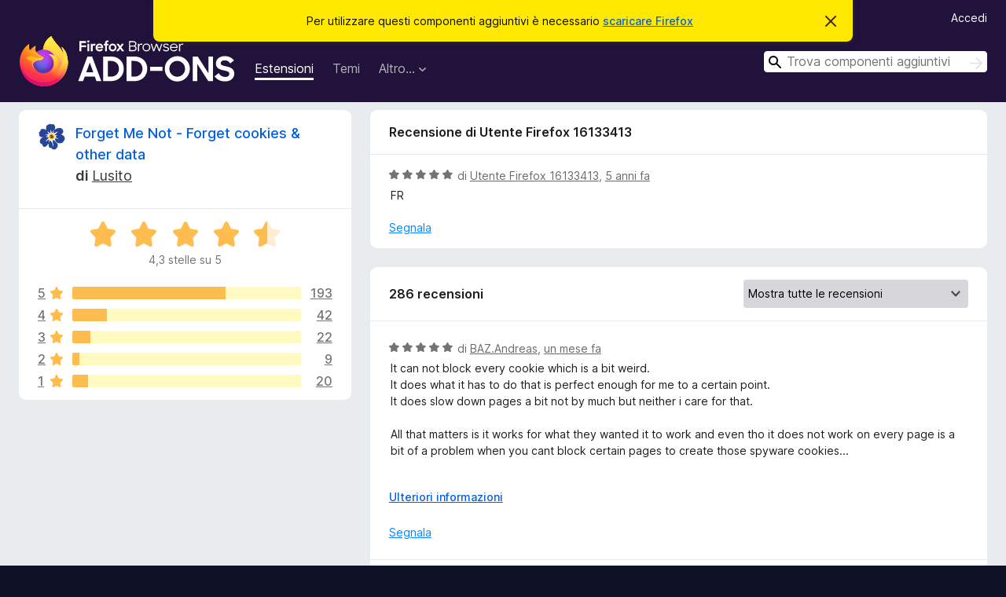

--- FILE ---
content_type: text/html; charset=utf-8
request_url: https://addons.mozilla.org/it/firefox/addon/forget_me_not/reviews/1627272/?utm_content=search&utm_medium=referral&utm_source=addons.mozilla.org
body_size: 11958
content:
<!DOCTYPE html>
<html lang="it" dir="ltr"><head><title data-react-helmet="true">Recensioni per Forget Me Not - Forget cookies &amp; other data – Componenti aggiuntivi per Firefox (it)</title><meta charSet="utf-8"/><meta name="viewport" content="width=device-width, initial-scale=1"/><link href="/static-frontend/Inter-roman-subset-en_de_fr_ru_es_pt_pl_it.var.2ce5ad921c3602b1e5370b3c86033681.woff2" crossorigin="anonymous" rel="preload" as="font" type="font/woff2"/><link href="/static-frontend/amo-2c9b371cc4de1aad916e.css" integrity="sha512-xpIl0TE0BdHR7KIMx6yfLd2kiIdWqrmXT81oEQ2j3ierwSeZB5WzmlhM7zJEHvI5XqPZYwMlGu/Pk0f13trpzQ==" crossorigin="anonymous" rel="stylesheet" type="text/css"/><meta data-react-helmet="true" name="description" content="Recensioni e valutazioni per Forget Me Not - Forget cookies &amp; other data. Scopri cosa pensano gli altri utenti riguardo Forget Me Not - Forget cookies &amp; other data e installalo sul tuo Firefox."/><meta data-react-helmet="true" name="robots" content="noindex, follow"/><link rel="shortcut icon" href="/favicon.ico?v=3"/><link data-react-helmet="true" title="Componenti aggiuntivi per Firefox" rel="search" type="application/opensearchdescription+xml" href="/it/firefox/opensearch.xml"/></head><body><div id="react-view"><div class="Page-amo"><header class="Header"><div class="Notice Notice-warning GetFirefoxBanner Notice-dismissible"><div class="Notice-icon"></div><div class="Notice-column"><div class="Notice-content"><p class="Notice-text"><span class="GetFirefoxBanner-content">Per utilizzare questi componenti aggiuntivi è necessario <a class="Button Button--none GetFirefoxBanner-button" href="https://www.mozilla.org/firefox/download/thanks/?s=direct&amp;utm_campaign=amo-fx-cta&amp;utm_content=banner-download-button&amp;utm_medium=referral&amp;utm_source=addons.mozilla.org">scaricare Firefox</a></span></p></div></div><div class="Notice-dismisser"><button class="Button Button--none Notice-dismisser-button" type="submit"><span class="Icon Icon-inline-content IconXMark Notice-dismisser-icon"><span class="visually-hidden">Chiudi questo avviso</span><svg class="IconXMark-svg" version="1.1" xmlns="http://www.w3.org/2000/svg" xmlns:xlink="http://www.w3.org/1999/xlink"><g class="IconXMark-path" transform="translate(-1.000000, -1.000000)" fill="#0C0C0D"><path d="M1.293,2.707 C1.03304342,2.45592553 0.928787403,2.08412211 1.02030284,1.73449268 C1.11181828,1.38486324 1.38486324,1.11181828 1.73449268,1.02030284 C2.08412211,0.928787403 2.45592553,1.03304342 2.707,1.293 L8,6.586 L13.293,1.293 C13.5440745,1.03304342 13.9158779,0.928787403 14.2655073,1.02030284 C14.6151368,1.11181828 14.8881817,1.38486324 14.9796972,1.73449268 C15.0712126,2.08412211 14.9669566,2.45592553 14.707,2.707 L9.414,8 L14.707,13.293 C15.0859722,13.6853789 15.0805524,14.3090848 14.6948186,14.6948186 C14.3090848,15.0805524 13.6853789,15.0859722 13.293,14.707 L8,9.414 L2.707,14.707 C2.31462111,15.0859722 1.69091522,15.0805524 1.30518142,14.6948186 C0.919447626,14.3090848 0.91402779,13.6853789 1.293,13.293 L6.586,8 L1.293,2.707 Z"></path></g></svg></span></button></div></div><div class="Header-wrapper"><div class="Header-content"><a class="Header-title" href="/it/firefox/"><span class="visually-hidden">Componenti aggiuntivi per Firefox</span></a></div><ul class="SectionLinks Header-SectionLinks"><li><a class="SectionLinks-link SectionLinks-link-extension SectionLinks-link--active" href="/it/firefox/extensions/">Estensioni</a></li><li><a class="SectionLinks-link SectionLinks-link-theme" href="/it/firefox/themes/">Temi</a></li><li><div class="DropdownMenu SectionLinks-link SectionLinks-dropdown"><button class="DropdownMenu-button" title="Altro…" type="button" aria-haspopup="true"><span class="DropdownMenu-button-text">Altro…</span><span class="Icon Icon-inverted-caret"></span></button><ul class="DropdownMenu-items" aria-hidden="true" aria-label="submenu"><li class="DropdownMenuItem DropdownMenuItem-section SectionLinks-subheader">per Firefox</li><li class="DropdownMenuItem DropdownMenuItem-link"><a class="SectionLinks-dropdownlink" href="/it/firefox/language-tools/">Dizionari e language pack</a></li><li class="DropdownMenuItem DropdownMenuItem-section SectionLinks-subheader">Altri siti</li><li class="DropdownMenuItem DropdownMenuItem-link"><a class="SectionLinks-clientApp-android" data-clientapp="android" href="/it/android/">Componenti aggiuntivi per Android</a></li></ul></div></li></ul><div class="Header-user-and-external-links"><a class="Button Button--none Header-authenticate-button Header-button Button--micro" href="#login">Accedi</a></div><form action="/it/firefox/search/" class="SearchForm Header-search-form Header-search-form--desktop" method="GET" data-no-csrf="true" role="search"><div class="AutoSearchInput"><label class="AutoSearchInput-label visually-hidden" for="AutoSearchInput-q">Cerca</label><div class="AutoSearchInput-search-box"><span class="Icon Icon-magnifying-glass AutoSearchInput-icon-magnifying-glass"></span><div role="combobox" aria-haspopup="listbox" aria-owns="react-autowhatever-1" aria-expanded="false"><input type="search" autoComplete="off" aria-autocomplete="list" aria-controls="react-autowhatever-1" class="AutoSearchInput-query" id="AutoSearchInput-q" maxLength="100" minLength="2" name="q" placeholder="Trova componenti aggiuntivi" value=""/><div id="react-autowhatever-1" role="listbox"></div></div><button class="AutoSearchInput-submit-button" type="submit"><span class="visually-hidden">Cerca</span><span class="Icon Icon-arrow"></span></button></div></div></form></div></header><div class="Page-content"><div class="Page Page-not-homepage"><div class="AppBanner"></div><div class="AddonReviewList AddonReviewList--extension"><section class="Card AddonSummaryCard Card--no-footer"><header class="Card-header"><div class="Card-header-text"><div class="AddonSummaryCard-header"><div class="AddonSummaryCard-header-icon"><a href="/it/firefox/addon/forget_me_not/?utm_content=search&amp;utm_medium=referral&amp;utm_source=addons.mozilla.org"><img class="AddonSummaryCard-header-icon-image" src="https://addons.mozilla.org/user-media/addon_icons/884/884014-64.png?modified=mcrushed" alt="Icona componente aggiuntivo"/></a></div><div class="AddonSummaryCard-header-text"><h1 class="visually-hidden">Recensioni per Forget Me Not - Forget cookies &amp; other data</h1><h1 class="AddonTitle"><a href="/it/firefox/addon/forget_me_not/?utm_content=search&amp;utm_medium=referral&amp;utm_source=addons.mozilla.org">Forget Me Not - Forget cookies &amp; other data</a><span class="AddonTitle-author"> <!-- -->di<!-- --> <a href="/it/firefox/user/1918484/">Lusito</a></span></h1></div></div></div></header><div class="Card-contents"><div class="AddonSummaryCard-overallRatingStars"><div class="Rating Rating--large Rating--yellowStars" title="Valutata 4,3 su 5"><div class="Rating-star Rating-rating-1 Rating-selected-star" title="Valutata 4,3 su 5"></div><div class="Rating-star Rating-rating-2 Rating-selected-star" title="Valutata 4,3 su 5"></div><div class="Rating-star Rating-rating-3 Rating-selected-star" title="Valutata 4,3 su 5"></div><div class="Rating-star Rating-rating-4 Rating-selected-star" title="Valutata 4,3 su 5"></div><div class="Rating-star Rating-rating-5 Rating-half-star" title="Valutata 4,3 su 5"></div><span class="visually-hidden">Valutata 4,3 su 5</span></div><div class="AddonSummaryCard-addonAverage">4,3 stelle su 5</div></div><div class="RatingsByStar"><div class="RatingsByStar-graph"><a class="RatingsByStar-row" rel="nofollow" title="Leggi tutte le 193 recensioni a cinque stelle" href="/it/firefox/addon/forget_me_not/reviews/?score=5&amp;utm_content=search&amp;utm_medium=referral&amp;utm_source=addons.mozilla.org"><div class="RatingsByStar-star">5<span class="Icon Icon-star-yellow"></span></div></a><a class="RatingsByStar-row" rel="nofollow" title="Leggi tutte le 193 recensioni a cinque stelle" href="/it/firefox/addon/forget_me_not/reviews/?score=5&amp;utm_content=search&amp;utm_medium=referral&amp;utm_source=addons.mozilla.org"><div class="RatingsByStar-barContainer"><div class="RatingsByStar-bar RatingsByStar-barFrame"><div class="RatingsByStar-bar RatingsByStar-barValue RatingsByStar-barValue--67pct RatingsByStar-partialBar"></div></div></div></a><a class="RatingsByStar-row" rel="nofollow" title="Leggi tutte le 193 recensioni a cinque stelle" href="/it/firefox/addon/forget_me_not/reviews/?score=5&amp;utm_content=search&amp;utm_medium=referral&amp;utm_source=addons.mozilla.org"><div class="RatingsByStar-count">193</div></a><a class="RatingsByStar-row" rel="nofollow" title="Leggi tutte le 42 recensioni a quattro stelle" href="/it/firefox/addon/forget_me_not/reviews/?score=4&amp;utm_content=search&amp;utm_medium=referral&amp;utm_source=addons.mozilla.org"><div class="RatingsByStar-star">4<span class="Icon Icon-star-yellow"></span></div></a><a class="RatingsByStar-row" rel="nofollow" title="Leggi tutte le 42 recensioni a quattro stelle" href="/it/firefox/addon/forget_me_not/reviews/?score=4&amp;utm_content=search&amp;utm_medium=referral&amp;utm_source=addons.mozilla.org"><div class="RatingsByStar-barContainer"><div class="RatingsByStar-bar RatingsByStar-barFrame"><div class="RatingsByStar-bar RatingsByStar-barValue RatingsByStar-barValue--15pct RatingsByStar-partialBar"></div></div></div></a><a class="RatingsByStar-row" rel="nofollow" title="Leggi tutte le 42 recensioni a quattro stelle" href="/it/firefox/addon/forget_me_not/reviews/?score=4&amp;utm_content=search&amp;utm_medium=referral&amp;utm_source=addons.mozilla.org"><div class="RatingsByStar-count">42</div></a><a class="RatingsByStar-row" rel="nofollow" title="Leggi tutte le 22 recensioni a tre stelle" href="/it/firefox/addon/forget_me_not/reviews/?score=3&amp;utm_content=search&amp;utm_medium=referral&amp;utm_source=addons.mozilla.org"><div class="RatingsByStar-star">3<span class="Icon Icon-star-yellow"></span></div></a><a class="RatingsByStar-row" rel="nofollow" title="Leggi tutte le 22 recensioni a tre stelle" href="/it/firefox/addon/forget_me_not/reviews/?score=3&amp;utm_content=search&amp;utm_medium=referral&amp;utm_source=addons.mozilla.org"><div class="RatingsByStar-barContainer"><div class="RatingsByStar-bar RatingsByStar-barFrame"><div class="RatingsByStar-bar RatingsByStar-barValue RatingsByStar-barValue--8pct RatingsByStar-partialBar"></div></div></div></a><a class="RatingsByStar-row" rel="nofollow" title="Leggi tutte le 22 recensioni a tre stelle" href="/it/firefox/addon/forget_me_not/reviews/?score=3&amp;utm_content=search&amp;utm_medium=referral&amp;utm_source=addons.mozilla.org"><div class="RatingsByStar-count">22</div></a><a class="RatingsByStar-row" rel="nofollow" title="Leggi tutte le 9 recensioni a due stelle" href="/it/firefox/addon/forget_me_not/reviews/?score=2&amp;utm_content=search&amp;utm_medium=referral&amp;utm_source=addons.mozilla.org"><div class="RatingsByStar-star">2<span class="Icon Icon-star-yellow"></span></div></a><a class="RatingsByStar-row" rel="nofollow" title="Leggi tutte le 9 recensioni a due stelle" href="/it/firefox/addon/forget_me_not/reviews/?score=2&amp;utm_content=search&amp;utm_medium=referral&amp;utm_source=addons.mozilla.org"><div class="RatingsByStar-barContainer"><div class="RatingsByStar-bar RatingsByStar-barFrame"><div class="RatingsByStar-bar RatingsByStar-barValue RatingsByStar-barValue--3pct RatingsByStar-partialBar"></div></div></div></a><a class="RatingsByStar-row" rel="nofollow" title="Leggi tutte le 9 recensioni a due stelle" href="/it/firefox/addon/forget_me_not/reviews/?score=2&amp;utm_content=search&amp;utm_medium=referral&amp;utm_source=addons.mozilla.org"><div class="RatingsByStar-count">9</div></a><a class="RatingsByStar-row" rel="nofollow" title="Leggi tutte le 20 recensioni a una stella" href="/it/firefox/addon/forget_me_not/reviews/?score=1&amp;utm_content=search&amp;utm_medium=referral&amp;utm_source=addons.mozilla.org"><div class="RatingsByStar-star">1<span class="Icon Icon-star-yellow"></span></div></a><a class="RatingsByStar-row" rel="nofollow" title="Leggi tutte le 20 recensioni a una stella" href="/it/firefox/addon/forget_me_not/reviews/?score=1&amp;utm_content=search&amp;utm_medium=referral&amp;utm_source=addons.mozilla.org"><div class="RatingsByStar-barContainer"><div class="RatingsByStar-bar RatingsByStar-barFrame"><div class="RatingsByStar-bar RatingsByStar-barValue RatingsByStar-barValue--7pct RatingsByStar-partialBar"></div></div></div></a><a class="RatingsByStar-row" rel="nofollow" title="Leggi tutte le 20 recensioni a una stella" href="/it/firefox/addon/forget_me_not/reviews/?score=1&amp;utm_content=search&amp;utm_medium=referral&amp;utm_source=addons.mozilla.org"><div class="RatingsByStar-count">20</div></a></div></div></div></section><div class="AddonReviewList-reviews"><div class="FeaturedAddonReview"><section class="Card FeaturedAddonReview-card Card--no-footer"><header class="Card-header"><div class="Card-header-text">Recensione di Utente Firefox 16133413</div></header><div class="Card-contents"><div class="AddonReviewCard AddonReviewCard-viewOnly"><div class="AddonReviewCard-container"><div class="UserReview"><div class="UserReview-byLine"><div class="Rating Rating--small" title="Valutata 5 su 5"><div class="Rating-star Rating-rating-1 Rating-selected-star" title="Valutata 5 su 5"></div><div class="Rating-star Rating-rating-2 Rating-selected-star" title="Valutata 5 su 5"></div><div class="Rating-star Rating-rating-3 Rating-selected-star" title="Valutata 5 su 5"></div><div class="Rating-star Rating-rating-4 Rating-selected-star" title="Valutata 5 su 5"></div><div class="Rating-star Rating-rating-5 Rating-selected-star" title="Valutata 5 su 5"></div><span class="visually-hidden">Valutata 5 su 5</span></div><span class="AddonReviewCard-authorByLine">di <a href="/it/firefox/user/16133413/">Utente Firefox 16133413</a>, <a title="22 nov 2020 14:59" href="/it/firefox/addon/forget_me_not/reviews/1627272/?utm_content=search&amp;utm_medium=referral&amp;utm_source=addons.mozilla.org">5 anni fa</a></span></div><section class="Card ShowMoreCard UserReview-body ShowMoreCard--expanded Card--no-style Card--no-header Card--no-footer"><div class="Card-contents"><div class="ShowMoreCard-contents"><div>FR</div></div></div></section><div class="AddonReviewCard-allControls"><div><button aria-describedby="flag-review-TooltipMenu" class="TooltipMenu-opener AddonReviewCard-control FlagReviewMenu-menu" title="Segnala questa recensione" type="button">Segnala</button></div></div></div></div></div></div></section></div><section class="Card CardList AddonReviewList-reviews-listing"><header class="Card-header"><div class="Card-header-text"><div class="AddonReviewList-cardListHeader"><div class="AddonReviewList-reviewCount">286 recensioni</div><div class="AddonReviewList-filterByScore"><select class="Select AddonReviewList-filterByScoreSelector"><option value="SHOW_ALL_REVIEWS" selected="">Mostra tutte le recensioni</option><option value="5">Mostra solo recensioni a cinque stelle</option><option value="4">Mostra solo recensioni a quattro stelle</option><option value="3">Mostra solo recensioni a tre stelle</option><option value="2">Mostra solo recensioni a due stelle</option><option value="1">Mostra solo recensioni a una stella</option></select></div></div></div></header><div class="Card-contents"><ul><li><div class="AddonReviewCard AddonReviewCard-viewOnly"><div class="AddonReviewCard-container"><div class="UserReview"><div class="UserReview-byLine"><div class="Rating Rating--small" title="Valutata 5 su 5"><div class="Rating-star Rating-rating-1 Rating-selected-star" title="Valutata 5 su 5"></div><div class="Rating-star Rating-rating-2 Rating-selected-star" title="Valutata 5 su 5"></div><div class="Rating-star Rating-rating-3 Rating-selected-star" title="Valutata 5 su 5"></div><div class="Rating-star Rating-rating-4 Rating-selected-star" title="Valutata 5 su 5"></div><div class="Rating-star Rating-rating-5 Rating-selected-star" title="Valutata 5 su 5"></div><span class="visually-hidden">Valutata 5 su 5</span></div><span class="AddonReviewCard-authorByLine">di <a href="/it/firefox/user/17871598/">BAZ.Andreas</a>, <a title="28 dic 2025 14:53" href="/it/firefox/addon/forget_me_not/reviews/2546864/?utm_content=search&amp;utm_medium=referral&amp;utm_source=addons.mozilla.org">un mese fa</a></span></div><section class="Card ShowMoreCard UserReview-body ShowMoreCard--expanded Card--no-style Card--no-header Card--no-footer"><div class="Card-contents"><div class="ShowMoreCard-contents"><div>It can not block every cookie which is a bit weird.<br>It does what it has to do that is perfect enough for me to a certain point.<br>It does slow down pages a bit not by much but neither i care for that.<br><br>All that matters is it works for what they wanted it to work and even tho it does not work on every page is a bit of a problem when you cant block certain pages to create those spyware cookies... <br><br>The sad part is is not getting new updates no more...</div></div></div></section><div class="AddonReviewCard-allControls"><div><button aria-describedby="flag-review-TooltipMenu" class="TooltipMenu-opener AddonReviewCard-control FlagReviewMenu-menu" title="Segnala questa recensione" type="button">Segnala</button></div></div></div></div></div></li><li><div class="AddonReviewCard AddonReviewCard-viewOnly"><div class="AddonReviewCard-container"><div class="UserReview"><div class="UserReview-byLine"><div class="Rating Rating--small" title="Valutata 1 su 5"><div class="Rating-star Rating-rating-1 Rating-selected-star" title="Valutata 1 su 5"></div><div class="Rating-star Rating-rating-2" title="Valutata 1 su 5"></div><div class="Rating-star Rating-rating-3" title="Valutata 1 su 5"></div><div class="Rating-star Rating-rating-4" title="Valutata 1 su 5"></div><div class="Rating-star Rating-rating-5" title="Valutata 1 su 5"></div><span class="visually-hidden">Valutata 1 su 5</span></div><span class="AddonReviewCard-authorByLine">di <a href="/it/firefox/user/516763/">sdevel</a>, <a title="22 set 2025 08:59" href="/it/firefox/addon/forget_me_not/reviews/2519204/?utm_content=search&amp;utm_medium=referral&amp;utm_source=addons.mozilla.org">4 mesi fa</a></span></div><section class="Card ShowMoreCard UserReview-body ShowMoreCard--expanded Card--no-style Card--no-header Card--no-footer"><div class="Card-contents"><div class="ShowMoreCard-contents"><div>Makes page loadings hang with setting 'on leave' enabled.<br><br>Also no longer maintained as stated at github.</div></div></div></section><div class="AddonReviewCard-allControls"><div><button aria-describedby="flag-review-TooltipMenu" class="TooltipMenu-opener AddonReviewCard-control FlagReviewMenu-menu" title="Segnala questa recensione" type="button">Segnala</button></div></div></div></div></div></li><li><div class="AddonReviewCard AddonReviewCard-viewOnly"><div class="AddonReviewCard-container"><div class="UserReview"><div class="UserReview-byLine"><div class="Rating Rating--small" title="Valutata 3 su 5"><div class="Rating-star Rating-rating-1 Rating-selected-star" title="Valutata 3 su 5"></div><div class="Rating-star Rating-rating-2 Rating-selected-star" title="Valutata 3 su 5"></div><div class="Rating-star Rating-rating-3 Rating-selected-star" title="Valutata 3 su 5"></div><div class="Rating-star Rating-rating-4" title="Valutata 3 su 5"></div><div class="Rating-star Rating-rating-5" title="Valutata 3 su 5"></div><span class="visually-hidden">Valutata 3 su 5</span></div><span class="AddonReviewCard-authorByLine">di <a href="/it/firefox/user/16196445/">Camilo</a>, <a title="27 ago 2025 14:36" href="/it/firefox/addon/forget_me_not/reviews/2484622/?utm_content=search&amp;utm_medium=referral&amp;utm_source=addons.mozilla.org">5 mesi fa</a></span></div><section class="Card ShowMoreCard UserReview-body ShowMoreCard--expanded Card--no-style Card--no-header Card--no-footer"><div class="Card-contents"><div class="ShowMoreCard-contents"><div>Works well. The only downside is that is requires "Container Tabs" which cannot be disabled if this extension is installed.</div></div></div></section><div class="AddonReviewCard-allControls"><div><button aria-describedby="flag-review-TooltipMenu" class="TooltipMenu-opener AddonReviewCard-control FlagReviewMenu-menu" title="Segnala questa recensione" type="button">Segnala</button></div></div></div></div></div></li><li><div class="AddonReviewCard AddonReviewCard-ratingOnly AddonReviewCard-viewOnly"><div class="AddonReviewCard-container"><div class="UserReview"><div class="UserReview-byLine"><div class="Rating Rating--small" title="Valutata 5 su 5"><div class="Rating-star Rating-rating-1 Rating-selected-star" title="Valutata 5 su 5"></div><div class="Rating-star Rating-rating-2 Rating-selected-star" title="Valutata 5 su 5"></div><div class="Rating-star Rating-rating-3 Rating-selected-star" title="Valutata 5 su 5"></div><div class="Rating-star Rating-rating-4 Rating-selected-star" title="Valutata 5 su 5"></div><div class="Rating-star Rating-rating-5 Rating-selected-star" title="Valutata 5 su 5"></div><span class="visually-hidden">Valutata 5 su 5</span></div><span class="AddonReviewCard-authorByLine">di <a href="/it/firefox/user/19011284/">Utente Firefox 19011284</a>, <a title="25 mag 2025 04:51" href="/it/firefox/addon/forget_me_not/reviews/2233197/?utm_content=search&amp;utm_medium=referral&amp;utm_source=addons.mozilla.org">8 mesi fa</a></span></div><section class="Card ShowMoreCard UserReview-body UserReview-emptyBody ShowMoreCard--expanded Card--no-style Card--no-header Card--no-footer"><div class="Card-contents"><div class="ShowMoreCard-contents"><div></div></div></div></section><div class="AddonReviewCard-allControls"></div></div></div></div></li><li><div class="AddonReviewCard AddonReviewCard-ratingOnly AddonReviewCard-viewOnly"><div class="AddonReviewCard-container"><div class="UserReview"><div class="UserReview-byLine"><div class="Rating Rating--small" title="Valutata 5 su 5"><div class="Rating-star Rating-rating-1 Rating-selected-star" title="Valutata 5 su 5"></div><div class="Rating-star Rating-rating-2 Rating-selected-star" title="Valutata 5 su 5"></div><div class="Rating-star Rating-rating-3 Rating-selected-star" title="Valutata 5 su 5"></div><div class="Rating-star Rating-rating-4 Rating-selected-star" title="Valutata 5 su 5"></div><div class="Rating-star Rating-rating-5 Rating-selected-star" title="Valutata 5 su 5"></div><span class="visually-hidden">Valutata 5 su 5</span></div><span class="AddonReviewCard-authorByLine">di <a href="/it/firefox/user/15755272/">Faux-ami</a>, <a title="7 mar 2025 22:31" href="/it/firefox/addon/forget_me_not/reviews/2187139/?utm_content=search&amp;utm_medium=referral&amp;utm_source=addons.mozilla.org">un anno fa</a></span></div><section class="Card ShowMoreCard UserReview-body UserReview-emptyBody ShowMoreCard--expanded Card--no-style Card--no-header Card--no-footer"><div class="Card-contents"><div class="ShowMoreCard-contents"><div></div></div></div></section><div class="AddonReviewCard-allControls"></div></div></div></div></li><li><div class="AddonReviewCard AddonReviewCard-ratingOnly AddonReviewCard-viewOnly"><div class="AddonReviewCard-container"><div class="UserReview"><div class="UserReview-byLine"><div class="Rating Rating--small" title="Valutata 5 su 5"><div class="Rating-star Rating-rating-1 Rating-selected-star" title="Valutata 5 su 5"></div><div class="Rating-star Rating-rating-2 Rating-selected-star" title="Valutata 5 su 5"></div><div class="Rating-star Rating-rating-3 Rating-selected-star" title="Valutata 5 su 5"></div><div class="Rating-star Rating-rating-4 Rating-selected-star" title="Valutata 5 su 5"></div><div class="Rating-star Rating-rating-5 Rating-selected-star" title="Valutata 5 su 5"></div><span class="visually-hidden">Valutata 5 su 5</span></div><span class="AddonReviewCard-authorByLine">di <a href="/it/firefox/user/18803603/">Cleo</a>, <a title="28 gen 2025 03:54" href="/it/firefox/addon/forget_me_not/reviews/2166296/?utm_content=search&amp;utm_medium=referral&amp;utm_source=addons.mozilla.org">un anno fa</a></span></div><section class="Card ShowMoreCard UserReview-body UserReview-emptyBody ShowMoreCard--expanded Card--no-style Card--no-header Card--no-footer"><div class="Card-contents"><div class="ShowMoreCard-contents"><div></div></div></div></section><div class="AddonReviewCard-allControls"></div></div></div></div></li><li><div class="AddonReviewCard AddonReviewCard-viewOnly"><div class="AddonReviewCard-container"><div class="UserReview"><div class="UserReview-byLine"><div class="Rating Rating--small" title="Valutata 5 su 5"><div class="Rating-star Rating-rating-1 Rating-selected-star" title="Valutata 5 su 5"></div><div class="Rating-star Rating-rating-2 Rating-selected-star" title="Valutata 5 su 5"></div><div class="Rating-star Rating-rating-3 Rating-selected-star" title="Valutata 5 su 5"></div><div class="Rating-star Rating-rating-4 Rating-selected-star" title="Valutata 5 su 5"></div><div class="Rating-star Rating-rating-5 Rating-selected-star" title="Valutata 5 su 5"></div><span class="visually-hidden">Valutata 5 su 5</span></div><span class="AddonReviewCard-authorByLine">di <a href="/it/firefox/user/18760424/">Utente Firefox 18760424</a>, <a title="1 gen 2025 23:02" href="/it/firefox/addon/forget_me_not/reviews/2155508/?utm_content=search&amp;utm_medium=referral&amp;utm_source=addons.mozilla.org">un anno fa</a></span></div><section class="Card ShowMoreCard UserReview-body ShowMoreCard--expanded Card--no-style Card--no-header Card--no-footer"><div class="Card-contents"><div class="ShowMoreCard-contents"><div>permertly delete exististing extension & API cookies</div></div></div></section><div class="AddonReviewCard-allControls"><div><button aria-describedby="flag-review-TooltipMenu" class="TooltipMenu-opener AddonReviewCard-control FlagReviewMenu-menu" title="Segnala questa recensione" type="button">Segnala</button></div></div></div></div></div></li><li><div class="AddonReviewCard AddonReviewCard-ratingOnly AddonReviewCard-viewOnly"><div class="AddonReviewCard-container"><div class="UserReview"><div class="UserReview-byLine"><div class="Rating Rating--small" title="Valutata 5 su 5"><div class="Rating-star Rating-rating-1 Rating-selected-star" title="Valutata 5 su 5"></div><div class="Rating-star Rating-rating-2 Rating-selected-star" title="Valutata 5 su 5"></div><div class="Rating-star Rating-rating-3 Rating-selected-star" title="Valutata 5 su 5"></div><div class="Rating-star Rating-rating-4 Rating-selected-star" title="Valutata 5 su 5"></div><div class="Rating-star Rating-rating-5 Rating-selected-star" title="Valutata 5 su 5"></div><span class="visually-hidden">Valutata 5 su 5</span></div><span class="AddonReviewCard-authorByLine">di <a href="/it/firefox/user/17420858/">bpetersxx</a>, <a title="14 set 2024 16:53" href="/it/firefox/addon/forget_me_not/reviews/2115434/?utm_content=search&amp;utm_medium=referral&amp;utm_source=addons.mozilla.org">un anno fa</a></span></div><section class="Card ShowMoreCard UserReview-body UserReview-emptyBody ShowMoreCard--expanded Card--no-style Card--no-header Card--no-footer"><div class="Card-contents"><div class="ShowMoreCard-contents"><div></div></div></div></section><div class="AddonReviewCard-allControls"></div></div></div></div></li><li><div class="AddonReviewCard AddonReviewCard-ratingOnly AddonReviewCard-viewOnly"><div class="AddonReviewCard-container"><div class="UserReview"><div class="UserReview-byLine"><div class="Rating Rating--small" title="Valutata 5 su 5"><div class="Rating-star Rating-rating-1 Rating-selected-star" title="Valutata 5 su 5"></div><div class="Rating-star Rating-rating-2 Rating-selected-star" title="Valutata 5 su 5"></div><div class="Rating-star Rating-rating-3 Rating-selected-star" title="Valutata 5 su 5"></div><div class="Rating-star Rating-rating-4 Rating-selected-star" title="Valutata 5 su 5"></div><div class="Rating-star Rating-rating-5 Rating-selected-star" title="Valutata 5 su 5"></div><span class="visually-hidden">Valutata 5 su 5</span></div><span class="AddonReviewCard-authorByLine">di <a href="/it/firefox/user/18260815/">FoxRefire</a>, <a title="7 set 2024 19:51" href="/it/firefox/addon/forget_me_not/reviews/2113313/?utm_content=search&amp;utm_medium=referral&amp;utm_source=addons.mozilla.org">un anno fa</a></span></div><section class="Card ShowMoreCard UserReview-body UserReview-emptyBody ShowMoreCard--expanded Card--no-style Card--no-header Card--no-footer"><div class="Card-contents"><div class="ShowMoreCard-contents"><div></div></div></div></section><div class="AddonReviewCard-allControls"></div></div></div></div></li><li><div class="AddonReviewCard AddonReviewCard-viewOnly"><div class="AddonReviewCard-container"><div class="UserReview"><div class="UserReview-byLine"><div class="Rating Rating--small" title="Valutata 5 su 5"><div class="Rating-star Rating-rating-1 Rating-selected-star" title="Valutata 5 su 5"></div><div class="Rating-star Rating-rating-2 Rating-selected-star" title="Valutata 5 su 5"></div><div class="Rating-star Rating-rating-3 Rating-selected-star" title="Valutata 5 su 5"></div><div class="Rating-star Rating-rating-4 Rating-selected-star" title="Valutata 5 su 5"></div><div class="Rating-star Rating-rating-5 Rating-selected-star" title="Valutata 5 su 5"></div><span class="visually-hidden">Valutata 5 su 5</span></div><span class="AddonReviewCard-authorByLine">di <a href="/it/firefox/user/17235136/">trivial197</a>, <a title="26 ago 2024 22:05" href="/it/firefox/addon/forget_me_not/reviews/2109638/?utm_content=search&amp;utm_medium=referral&amp;utm_source=addons.mozilla.org">un anno fa</a></span></div><section class="Card ShowMoreCard UserReview-body ShowMoreCard--expanded Card--no-style Card--no-header Card--no-footer"><div class="Card-contents"><div class="ShowMoreCard-contents"><div>Configuration is a bit tricky. When it is configured correctly, it works perfectly.</div></div></div></section><div class="AddonReviewCard-allControls"><div><button aria-describedby="flag-review-TooltipMenu" class="TooltipMenu-opener AddonReviewCard-control FlagReviewMenu-menu" title="Segnala questa recensione" type="button">Segnala</button></div></div></div></div></div></li><li><div class="AddonReviewCard AddonReviewCard-viewOnly"><div class="AddonReviewCard-container"><div class="UserReview"><div class="UserReview-byLine"><div class="Rating Rating--small" title="Valutata 5 su 5"><div class="Rating-star Rating-rating-1 Rating-selected-star" title="Valutata 5 su 5"></div><div class="Rating-star Rating-rating-2 Rating-selected-star" title="Valutata 5 su 5"></div><div class="Rating-star Rating-rating-3 Rating-selected-star" title="Valutata 5 su 5"></div><div class="Rating-star Rating-rating-4 Rating-selected-star" title="Valutata 5 su 5"></div><div class="Rating-star Rating-rating-5 Rating-selected-star" title="Valutata 5 su 5"></div><span class="visually-hidden">Valutata 5 su 5</span></div><span class="AddonReviewCard-authorByLine">di <a href="/it/firefox/user/13243653/">Norio1</a>, <a title="22 giu 2024 17:24" href="/it/firefox/addon/forget_me_not/reviews/2088340/?utm_content=search&amp;utm_medium=referral&amp;utm_source=addons.mozilla.org">2 anni fa</a></span></div><section class="Card ShowMoreCard UserReview-body ShowMoreCard--expanded Card--no-style Card--no-header Card--no-footer"><div class="Card-contents"><div class="ShowMoreCard-contents"><div>This is an excellent add-on.  It automatically deletes cookies that I don't mark for saving.  Since using this software, I no longer get "personalized" ads and other BS indicating I am being tracked across sites.  For those of you who claim it doesn't work, delete all your cookies, once, through the Firefox interface for managing data.  From that time on, you'll see that your cookies for a site will stay active until you close the tab(s) for that site.  After closing the tab(s), depending on how you set it up, Forget Me Not will delete the cookies for that site after a delay, or immediately.  You will see that you cookie list consists only of those you allow.</div></div></div></section><div class="AddonReviewCard-allControls"><div><button aria-describedby="flag-review-TooltipMenu" class="TooltipMenu-opener AddonReviewCard-control FlagReviewMenu-menu" title="Segnala questa recensione" type="button">Segnala</button></div></div></div></div></div></li><li><div class="AddonReviewCard AddonReviewCard-viewOnly"><div class="AddonReviewCard-container"><div class="UserReview"><div class="UserReview-byLine"><div class="Rating Rating--small" title="Valutata 5 su 5"><div class="Rating-star Rating-rating-1 Rating-selected-star" title="Valutata 5 su 5"></div><div class="Rating-star Rating-rating-2 Rating-selected-star" title="Valutata 5 su 5"></div><div class="Rating-star Rating-rating-3 Rating-selected-star" title="Valutata 5 su 5"></div><div class="Rating-star Rating-rating-4 Rating-selected-star" title="Valutata 5 su 5"></div><div class="Rating-star Rating-rating-5 Rating-selected-star" title="Valutata 5 su 5"></div><span class="visually-hidden">Valutata 5 su 5</span></div><span class="AddonReviewCard-authorByLine">di <a href="/it/firefox/user/18439957/">Анастасия Давыдова</a>, <a title="3 giu 2024 19:23" href="/it/firefox/addon/forget_me_not/reviews/2082324/?utm_content=search&amp;utm_medium=referral&amp;utm_source=addons.mozilla.org">2 anni fa</a></span></div><section class="Card ShowMoreCard UserReview-body ShowMoreCard--expanded Card--no-style Card--no-header Card--no-footer"><div class="Card-contents"><div class="ShowMoreCard-contents"><div>классная штука</div></div></div></section><div class="AddonReviewCard-allControls"><div><button aria-describedby="flag-review-TooltipMenu" class="TooltipMenu-opener AddonReviewCard-control FlagReviewMenu-menu" title="Segnala questa recensione" type="button">Segnala</button></div></div></div></div></div></li><li><div class="AddonReviewCard AddonReviewCard-viewOnly"><div class="AddonReviewCard-container"><div class="UserReview"><div class="UserReview-byLine"><div class="Rating Rating--small" title="Valutata 3 su 5"><div class="Rating-star Rating-rating-1 Rating-selected-star" title="Valutata 3 su 5"></div><div class="Rating-star Rating-rating-2 Rating-selected-star" title="Valutata 3 su 5"></div><div class="Rating-star Rating-rating-3 Rating-selected-star" title="Valutata 3 su 5"></div><div class="Rating-star Rating-rating-4" title="Valutata 3 su 5"></div><div class="Rating-star Rating-rating-5" title="Valutata 3 su 5"></div><span class="visually-hidden">Valutata 3 su 5</span></div><span class="AddonReviewCard-authorByLine">di <a href="/it/firefox/user/18245419/">Emanuel Andino</a>, <a title="17 gen 2024 19:04" href="/it/firefox/addon/forget_me_not/reviews/2037284/?utm_content=search&amp;utm_medium=referral&amp;utm_source=addons.mozilla.org">2 anni fa</a></span></div><section class="Card ShowMoreCard UserReview-body ShowMoreCard--expanded Card--no-style Card--no-header Card--no-footer"><div class="Card-contents"><div class="ShowMoreCard-contents"><div>This is a test</div></div></div></section><div class="AddonReviewCard-allControls"><div><button aria-describedby="flag-review-TooltipMenu" class="TooltipMenu-opener AddonReviewCard-control FlagReviewMenu-menu" title="Segnala questa recensione" type="button">Segnala</button></div></div></div></div></div></li><li><div class="AddonReviewCard AddonReviewCard-ratingOnly AddonReviewCard-viewOnly"><div class="AddonReviewCard-container"><div class="UserReview"><div class="UserReview-byLine"><div class="Rating Rating--small" title="Valutata 4 su 5"><div class="Rating-star Rating-rating-1 Rating-selected-star" title="Valutata 4 su 5"></div><div class="Rating-star Rating-rating-2 Rating-selected-star" title="Valutata 4 su 5"></div><div class="Rating-star Rating-rating-3 Rating-selected-star" title="Valutata 4 su 5"></div><div class="Rating-star Rating-rating-4 Rating-selected-star" title="Valutata 4 su 5"></div><div class="Rating-star Rating-rating-5" title="Valutata 4 su 5"></div><span class="visually-hidden">Valutata 4 su 5</span></div><span class="AddonReviewCard-authorByLine">di <a href="/it/firefox/user/17455926/">Utente Firefox 17455926</a>, <a title="28 dic 2023 14:39" href="/it/firefox/addon/forget_me_not/reviews/2031277/?utm_content=search&amp;utm_medium=referral&amp;utm_source=addons.mozilla.org">2 anni fa</a></span></div><section class="Card ShowMoreCard UserReview-body UserReview-emptyBody ShowMoreCard--expanded Card--no-style Card--no-header Card--no-footer"><div class="Card-contents"><div class="ShowMoreCard-contents"><div></div></div></div></section><div class="AddonReviewCard-allControls"></div></div></div></div></li><li><div class="AddonReviewCard AddonReviewCard-ratingOnly AddonReviewCard-viewOnly"><div class="AddonReviewCard-container"><div class="UserReview"><div class="UserReview-byLine"><div class="Rating Rating--small" title="Valutata 5 su 5"><div class="Rating-star Rating-rating-1 Rating-selected-star" title="Valutata 5 su 5"></div><div class="Rating-star Rating-rating-2 Rating-selected-star" title="Valutata 5 su 5"></div><div class="Rating-star Rating-rating-3 Rating-selected-star" title="Valutata 5 su 5"></div><div class="Rating-star Rating-rating-4 Rating-selected-star" title="Valutata 5 su 5"></div><div class="Rating-star Rating-rating-5 Rating-selected-star" title="Valutata 5 su 5"></div><span class="visually-hidden">Valutata 5 su 5</span></div><span class="AddonReviewCard-authorByLine">di <a href="/it/firefox/user/13075099/">Utente Firefox 13075099</a>, <a title="23 dic 2023 14:55" href="/it/firefox/addon/forget_me_not/reviews/2030029/?utm_content=search&amp;utm_medium=referral&amp;utm_source=addons.mozilla.org">2 anni fa</a></span></div><section class="Card ShowMoreCard UserReview-body UserReview-emptyBody ShowMoreCard--expanded Card--no-style Card--no-header Card--no-footer"><div class="Card-contents"><div class="ShowMoreCard-contents"><div></div></div></div></section><div class="AddonReviewCard-allControls"></div></div></div></div></li><li><div class="AddonReviewCard AddonReviewCard-ratingOnly AddonReviewCard-viewOnly"><div class="AddonReviewCard-container"><div class="UserReview"><div class="UserReview-byLine"><div class="Rating Rating--small" title="Valutata 5 su 5"><div class="Rating-star Rating-rating-1 Rating-selected-star" title="Valutata 5 su 5"></div><div class="Rating-star Rating-rating-2 Rating-selected-star" title="Valutata 5 su 5"></div><div class="Rating-star Rating-rating-3 Rating-selected-star" title="Valutata 5 su 5"></div><div class="Rating-star Rating-rating-4 Rating-selected-star" title="Valutata 5 su 5"></div><div class="Rating-star Rating-rating-5 Rating-selected-star" title="Valutata 5 su 5"></div><span class="visually-hidden">Valutata 5 su 5</span></div><span class="AddonReviewCard-authorByLine">di <a href="/it/firefox/user/18185787/">HIMANSHI SAXENA</a>, <a title="8 dic 2023 12:51" href="/it/firefox/addon/forget_me_not/reviews/2025122/?utm_content=search&amp;utm_medium=referral&amp;utm_source=addons.mozilla.org">2 anni fa</a></span></div><section class="Card ShowMoreCard UserReview-body UserReview-emptyBody ShowMoreCard--expanded Card--no-style Card--no-header Card--no-footer"><div class="Card-contents"><div class="ShowMoreCard-contents"><div></div></div></div></section><div class="AddonReviewCard-allControls"></div></div></div></div></li><li><div class="AddonReviewCard AddonReviewCard-ratingOnly AddonReviewCard-viewOnly"><div class="AddonReviewCard-container"><div class="UserReview"><div class="UserReview-byLine"><div class="Rating Rating--small" title="Valutata 4 su 5"><div class="Rating-star Rating-rating-1 Rating-selected-star" title="Valutata 4 su 5"></div><div class="Rating-star Rating-rating-2 Rating-selected-star" title="Valutata 4 su 5"></div><div class="Rating-star Rating-rating-3 Rating-selected-star" title="Valutata 4 su 5"></div><div class="Rating-star Rating-rating-4 Rating-selected-star" title="Valutata 4 su 5"></div><div class="Rating-star Rating-rating-5" title="Valutata 4 su 5"></div><span class="visually-hidden">Valutata 4 su 5</span></div><span class="AddonReviewCard-authorByLine">di <a href="/it/firefox/user/17526476/">mohdsyam</a>, <a title="2 nov 2023 12:16" href="/it/firefox/addon/forget_me_not/reviews/2013225/?utm_content=search&amp;utm_medium=referral&amp;utm_source=addons.mozilla.org">2 anni fa</a></span></div><section class="Card ShowMoreCard UserReview-body UserReview-emptyBody ShowMoreCard--expanded Card--no-style Card--no-header Card--no-footer"><div class="Card-contents"><div class="ShowMoreCard-contents"><div></div></div></div></section><div class="AddonReviewCard-allControls"></div></div></div></div></li><li><div class="AddonReviewCard AddonReviewCard-ratingOnly AddonReviewCard-viewOnly"><div class="AddonReviewCard-container"><div class="UserReview"><div class="UserReview-byLine"><div class="Rating Rating--small" title="Valutata 5 su 5"><div class="Rating-star Rating-rating-1 Rating-selected-star" title="Valutata 5 su 5"></div><div class="Rating-star Rating-rating-2 Rating-selected-star" title="Valutata 5 su 5"></div><div class="Rating-star Rating-rating-3 Rating-selected-star" title="Valutata 5 su 5"></div><div class="Rating-star Rating-rating-4 Rating-selected-star" title="Valutata 5 su 5"></div><div class="Rating-star Rating-rating-5 Rating-selected-star" title="Valutata 5 su 5"></div><span class="visually-hidden">Valutata 5 su 5</span></div><span class="AddonReviewCard-authorByLine">di <a href="/it/firefox/user/18116471/">Tunisiano</a>, <a title="26 ott 2023 18:33" href="/it/firefox/addon/forget_me_not/reviews/2010882/?utm_content=search&amp;utm_medium=referral&amp;utm_source=addons.mozilla.org">2 anni fa</a></span></div><section class="Card ShowMoreCard UserReview-body UserReview-emptyBody ShowMoreCard--expanded Card--no-style Card--no-header Card--no-footer"><div class="Card-contents"><div class="ShowMoreCard-contents"><div></div></div></div></section><div class="AddonReviewCard-allControls"></div></div></div></div></li><li><div class="AddonReviewCard AddonReviewCard-ratingOnly AddonReviewCard-viewOnly"><div class="AddonReviewCard-container"><div class="UserReview"><div class="UserReview-byLine"><div class="Rating Rating--small" title="Valutata 5 su 5"><div class="Rating-star Rating-rating-1 Rating-selected-star" title="Valutata 5 su 5"></div><div class="Rating-star Rating-rating-2 Rating-selected-star" title="Valutata 5 su 5"></div><div class="Rating-star Rating-rating-3 Rating-selected-star" title="Valutata 5 su 5"></div><div class="Rating-star Rating-rating-4 Rating-selected-star" title="Valutata 5 su 5"></div><div class="Rating-star Rating-rating-5 Rating-selected-star" title="Valutata 5 su 5"></div><span class="visually-hidden">Valutata 5 su 5</span></div><span class="AddonReviewCard-authorByLine">di <a href="/it/firefox/user/18071348/">Utente Firefox 18071348</a>, <a title="2 ott 2023 17:30" href="/it/firefox/addon/forget_me_not/reviews/2003022/?utm_content=search&amp;utm_medium=referral&amp;utm_source=addons.mozilla.org">2 anni fa</a></span></div><section class="Card ShowMoreCard UserReview-body UserReview-emptyBody ShowMoreCard--expanded Card--no-style Card--no-header Card--no-footer"><div class="Card-contents"><div class="ShowMoreCard-contents"><div></div></div></div></section><div class="AddonReviewCard-allControls"></div></div></div></div></li><li><div class="AddonReviewCard AddonReviewCard-viewOnly"><div class="AddonReviewCard-container"><div class="UserReview"><div class="UserReview-byLine"><div class="Rating Rating--small" title="Valutata 5 su 5"><div class="Rating-star Rating-rating-1 Rating-selected-star" title="Valutata 5 su 5"></div><div class="Rating-star Rating-rating-2 Rating-selected-star" title="Valutata 5 su 5"></div><div class="Rating-star Rating-rating-3 Rating-selected-star" title="Valutata 5 su 5"></div><div class="Rating-star Rating-rating-4 Rating-selected-star" title="Valutata 5 su 5"></div><div class="Rating-star Rating-rating-5 Rating-selected-star" title="Valutata 5 su 5"></div><span class="visually-hidden">Valutata 5 su 5</span></div><span class="AddonReviewCard-authorByLine">di <a href="/it/firefox/user/18077346/">Anthony Akakabota</a>, <a title="1 ott 2023 05:15" href="/it/firefox/addon/forget_me_not/reviews/2002608/?utm_content=search&amp;utm_medium=referral&amp;utm_source=addons.mozilla.org">2 anni fa</a></span></div><section class="Card ShowMoreCard UserReview-body ShowMoreCard--expanded Card--no-style Card--no-header Card--no-footer"><div class="Card-contents"><div class="ShowMoreCard-contents"><div>happy</div></div></div></section><div class="AddonReviewCard-allControls"><div><button aria-describedby="flag-review-TooltipMenu" class="TooltipMenu-opener AddonReviewCard-control FlagReviewMenu-menu" title="Segnala questa recensione" type="button">Segnala</button></div></div></div></div></div></li><li><div class="AddonReviewCard AddonReviewCard-viewOnly"><div class="AddonReviewCard-container"><div class="UserReview"><div class="UserReview-byLine"><div class="Rating Rating--small" title="Valutata 5 su 5"><div class="Rating-star Rating-rating-1 Rating-selected-star" title="Valutata 5 su 5"></div><div class="Rating-star Rating-rating-2 Rating-selected-star" title="Valutata 5 su 5"></div><div class="Rating-star Rating-rating-3 Rating-selected-star" title="Valutata 5 su 5"></div><div class="Rating-star Rating-rating-4 Rating-selected-star" title="Valutata 5 su 5"></div><div class="Rating-star Rating-rating-5 Rating-selected-star" title="Valutata 5 su 5"></div><span class="visually-hidden">Valutata 5 su 5</span></div><span class="AddonReviewCard-authorByLine">di <a href="/it/firefox/user/18013347/">VIC</a>, <a title="12 ago 2023 08:31" href="/it/firefox/addon/forget_me_not/reviews/1988050/?utm_content=search&amp;utm_medium=referral&amp;utm_source=addons.mozilla.org">2 anni fa</a></span></div><section class="Card ShowMoreCard UserReview-body ShowMoreCard--expanded Card--no-style Card--no-header Card--no-footer"><div class="Card-contents"><div class="ShowMoreCard-contents"><div>I was starting to feel intoxicated until the end of the week.</div></div></div></section><div class="AddonReviewCard-allControls"><div><button aria-describedby="flag-review-TooltipMenu" class="TooltipMenu-opener AddonReviewCard-control FlagReviewMenu-menu" title="Segnala questa recensione" type="button">Segnala</button></div></div></div></div></div></li><li><div class="AddonReviewCard AddonReviewCard-viewOnly"><div class="AddonReviewCard-container"><div class="UserReview"><div class="UserReview-byLine"><div class="Rating Rating--small" title="Valutata 5 su 5"><div class="Rating-star Rating-rating-1 Rating-selected-star" title="Valutata 5 su 5"></div><div class="Rating-star Rating-rating-2 Rating-selected-star" title="Valutata 5 su 5"></div><div class="Rating-star Rating-rating-3 Rating-selected-star" title="Valutata 5 su 5"></div><div class="Rating-star Rating-rating-4 Rating-selected-star" title="Valutata 5 su 5"></div><div class="Rating-star Rating-rating-5 Rating-selected-star" title="Valutata 5 su 5"></div><span class="visually-hidden">Valutata 5 su 5</span></div><span class="AddonReviewCard-authorByLine">di <a href="/it/firefox/user/14243925/">cg</a>, <a title="2 ago 2023 01:01" href="/it/firefox/addon/forget_me_not/reviews/1984926/?utm_content=search&amp;utm_medium=referral&amp;utm_source=addons.mozilla.org">2 anni fa</a></span></div><section class="Card ShowMoreCard UserReview-body ShowMoreCard--expanded Card--no-style Card--no-header Card--no-footer"><div class="Card-contents"><div class="ShowMoreCard-contents"><div>This is the one.</div></div></div></section><div class="AddonReviewCard-allControls"><div><button aria-describedby="flag-review-TooltipMenu" class="TooltipMenu-opener AddonReviewCard-control FlagReviewMenu-menu" title="Segnala questa recensione" type="button">Segnala</button></div></div></div></div></div></li><li><div class="AddonReviewCard AddonReviewCard-ratingOnly AddonReviewCard-viewOnly"><div class="AddonReviewCard-container"><div class="UserReview"><div class="UserReview-byLine"><div class="Rating Rating--small" title="Valutata 4 su 5"><div class="Rating-star Rating-rating-1 Rating-selected-star" title="Valutata 4 su 5"></div><div class="Rating-star Rating-rating-2 Rating-selected-star" title="Valutata 4 su 5"></div><div class="Rating-star Rating-rating-3 Rating-selected-star" title="Valutata 4 su 5"></div><div class="Rating-star Rating-rating-4 Rating-selected-star" title="Valutata 4 su 5"></div><div class="Rating-star Rating-rating-5" title="Valutata 4 su 5"></div><span class="visually-hidden">Valutata 4 su 5</span></div><span class="AddonReviewCard-authorByLine">di <a href="/it/firefox/user/13982537/">Utente Firefox 13982537</a>, <a title="1 ago 2023 10:23" href="/it/firefox/addon/forget_me_not/reviews/1984701/?utm_content=search&amp;utm_medium=referral&amp;utm_source=addons.mozilla.org">2 anni fa</a></span></div><section class="Card ShowMoreCard UserReview-body UserReview-emptyBody ShowMoreCard--expanded Card--no-style Card--no-header Card--no-footer"><div class="Card-contents"><div class="ShowMoreCard-contents"><div></div></div></div></section><div class="AddonReviewCard-allControls"></div></div></div></div></li><li><div class="AddonReviewCard AddonReviewCard-ratingOnly AddonReviewCard-viewOnly"><div class="AddonReviewCard-container"><div class="UserReview"><div class="UserReview-byLine"><div class="Rating Rating--small" title="Valutata 5 su 5"><div class="Rating-star Rating-rating-1 Rating-selected-star" title="Valutata 5 su 5"></div><div class="Rating-star Rating-rating-2 Rating-selected-star" title="Valutata 5 su 5"></div><div class="Rating-star Rating-rating-3 Rating-selected-star" title="Valutata 5 su 5"></div><div class="Rating-star Rating-rating-4 Rating-selected-star" title="Valutata 5 su 5"></div><div class="Rating-star Rating-rating-5 Rating-selected-star" title="Valutata 5 su 5"></div><span class="visually-hidden">Valutata 5 su 5</span></div><span class="AddonReviewCard-authorByLine">di <a href="/it/firefox/user/17962999/">Utente Firefox 17962999</a>, <a title="2 lug 2023 16:26" href="/it/firefox/addon/forget_me_not/reviews/1976429/?utm_content=search&amp;utm_medium=referral&amp;utm_source=addons.mozilla.org">3 anni fa</a></span></div><section class="Card ShowMoreCard UserReview-body UserReview-emptyBody ShowMoreCard--expanded Card--no-style Card--no-header Card--no-footer"><div class="Card-contents"><div class="ShowMoreCard-contents"><div></div></div></div></section><div class="AddonReviewCard-allControls"></div></div></div></div></li><li><div class="AddonReviewCard AddonReviewCard-viewOnly"><div class="AddonReviewCard-container"><div class="UserReview"><div class="UserReview-byLine"><div class="Rating Rating--small" title="Valutata 3 su 5"><div class="Rating-star Rating-rating-1 Rating-selected-star" title="Valutata 3 su 5"></div><div class="Rating-star Rating-rating-2 Rating-selected-star" title="Valutata 3 su 5"></div><div class="Rating-star Rating-rating-3 Rating-selected-star" title="Valutata 3 su 5"></div><div class="Rating-star Rating-rating-4" title="Valutata 3 su 5"></div><div class="Rating-star Rating-rating-5" title="Valutata 3 su 5"></div><span class="visually-hidden">Valutata 3 su 5</span></div><span class="AddonReviewCard-authorByLine">di <a href="/it/firefox/user/17446767/">firedoge</a>, <a title="13 giu 2023 08:36" href="/it/firefox/addon/forget_me_not/reviews/1971295/?utm_content=search&amp;utm_medium=referral&amp;utm_source=addons.mozilla.org">3 anni fa</a></span></div><section class="Card ShowMoreCard UserReview-body ShowMoreCard--expanded Card--no-style Card--no-header Card--no-footer"><div class="Card-contents"><div class="ShowMoreCard-contents"><div>I think this is not nessecary on Desktop, the "Data protection-Cookies and Website data - Manage exceptions" should deal with that.<br><br>Essential on mobile, to delete all cookies apart from selected sites. I integrated it to my custom addon collection<br><br>https://addons.mozilla.org/de/firefox/collections/17446767/Fenix-Addons/<br><br>it works pretty great! The UI is usable although a little small, and Addons are able to modify cookies and site data on Firefox Mobile.<br><br>A mobile interface with bigger buttons would be great.<br><br>I will ask the developers to add the addon among others to the official list.</div></div></div></section><div class="AddonReviewCard-allControls"><div><button aria-describedby="flag-review-TooltipMenu" class="TooltipMenu-opener AddonReviewCard-control FlagReviewMenu-menu" title="Segnala questa recensione" type="button">Segnala</button></div></div></div></div></div></li></ul></div><footer class="Card-footer undefined"><div class="Paginate"><div class="Paginate-links"><button class="Button Button--cancel Paginate-item Paginate-item--previous Button--disabled" type="submit" disabled="">Precedente</button><button class="Button Button--cancel Paginate-item Paginate-item--current-page Button--disabled" type="submit" disabled="">1</button><a rel="next" class="Button Button--cancel Paginate-item" href="/it/firefox/addon/forget_me_not/reviews/?utm_content=search&amp;utm_medium=referral&amp;utm_source=addons.mozilla.org&amp;page=2">2</a><a class="Button Button--cancel Paginate-item" href="/it/firefox/addon/forget_me_not/reviews/?utm_content=search&amp;utm_medium=referral&amp;utm_source=addons.mozilla.org&amp;page=3">3</a><a class="Button Button--cancel Paginate-item" href="/it/firefox/addon/forget_me_not/reviews/?utm_content=search&amp;utm_medium=referral&amp;utm_source=addons.mozilla.org&amp;page=4">4</a><a class="Button Button--cancel Paginate-item" href="/it/firefox/addon/forget_me_not/reviews/?utm_content=search&amp;utm_medium=referral&amp;utm_source=addons.mozilla.org&amp;page=5">5</a><a class="Button Button--cancel Paginate-item" href="/it/firefox/addon/forget_me_not/reviews/?utm_content=search&amp;utm_medium=referral&amp;utm_source=addons.mozilla.org&amp;page=6">6</a><a class="Button Button--cancel Paginate-item" href="/it/firefox/addon/forget_me_not/reviews/?utm_content=search&amp;utm_medium=referral&amp;utm_source=addons.mozilla.org&amp;page=7">7</a><a rel="next" class="Button Button--cancel Paginate-item Paginate-item--next" href="/it/firefox/addon/forget_me_not/reviews/?utm_content=search&amp;utm_medium=referral&amp;utm_source=addons.mozilla.org&amp;page=2">Successiva</a></div><div class="Paginate-page-number">Pagina 1 di 12</div></div></footer></section></div></div></div></div><footer class="Footer"><div class="Footer-wrapper"><div class="Footer-mozilla-link-wrapper"><a class="Footer-mozilla-link" href="https://mozilla.org/" title="Vai alla pagina principale del sito Mozilla"><span class="Icon Icon-mozilla Footer-mozilla-logo"><span class="visually-hidden">Vai alla pagina principale del sito Mozilla</span></span></a></div><section class="Footer-amo-links"><h4 class="Footer-links-header"><a href="/it/firefox/">Componenti aggiuntivi</a></h4><ul class="Footer-links"><li><a href="/it/about">Informazioni</a></li><li><a class="Footer-blog-link" href="/blog/">Blog sui componenti aggiuntivi per Firefox</a></li><li><a class="Footer-extension-workshop-link" href="https://extensionworkshop.com/?utm_content=footer-link&amp;utm_medium=referral&amp;utm_source=addons.mozilla.org">Laboratorio estensioni</a></li><li><a href="/it/developers/">Centro di sviluppo</a></li><li><a class="Footer-developer-policies-link" href="https://extensionworkshop.com/documentation/publish/add-on-policies/?utm_medium=photon-footer&amp;utm_source=addons.mozilla.org">Criteri per sviluppatori</a></li><li><a class="Footer-community-blog-link" href="https://blog.mozilla.com/addons?utm_content=footer-link&amp;utm_medium=referral&amp;utm_source=addons.mozilla.org">Blog della comunità</a></li><li><a href="https://discourse.mozilla-community.org/c/add-ons">Forum</a></li><li><a class="Footer-bug-report-link" href="https://developer.mozilla.org/docs/Mozilla/Add-ons/Contact_us">Segnala malfunzionamento</a></li><li><a href="/it/review_guide">Guida per le recensioni</a></li></ul></section><section class="Footer-browsers-links"><h4 class="Footer-links-header">Browser</h4><ul class="Footer-links"><li><a class="Footer-desktop-link" href="https://www.mozilla.org/firefox/new/?utm_content=footer-link&amp;utm_medium=referral&amp;utm_source=addons.mozilla.org">Desktop</a></li><li><a class="Footer-mobile-link" href="https://www.mozilla.org/firefox/mobile/?utm_content=footer-link&amp;utm_medium=referral&amp;utm_source=addons.mozilla.org">Mobile</a></li><li><a class="Footer-enterprise-link" href="https://www.mozilla.org/firefox/enterprise/?utm_content=footer-link&amp;utm_medium=referral&amp;utm_source=addons.mozilla.org">Enterprise</a></li></ul></section><section class="Footer-product-links"><h4 class="Footer-links-header">Prodotti</h4><ul class="Footer-links"><li><a class="Footer-browsers-link" href="https://www.mozilla.org/firefox/browsers/?utm_content=footer-link&amp;utm_medium=referral&amp;utm_source=addons.mozilla.org">Browsers</a></li><li><a class="Footer-vpn-link" href="https://www.mozilla.org/products/vpn/?utm_content=footer-link&amp;utm_medium=referral&amp;utm_source=addons.mozilla.org#pricing">VPN</a></li><li><a class="Footer-relay-link" href="https://relay.firefox.com/?utm_content=footer-link&amp;utm_medium=referral&amp;utm_source=addons.mozilla.org">Relay</a></li><li><a class="Footer-monitor-link" href="https://monitor.firefox.com/?utm_content=footer-link&amp;utm_medium=referral&amp;utm_source=addons.mozilla.org">Monitor</a></li><li><a class="Footer-pocket-link" href="https://getpocket.com?utm_content=footer-link&amp;utm_medium=referral&amp;utm_source=addons.mozilla.org">Pocket</a></li></ul><ul class="Footer-links Footer-links-social"><li class="Footer-link-social"><a href="https://bsky.app/profile/firefox.com"><span class="Icon Icon-bluesky"><span class="visually-hidden">Bluesky (@firefox.com)</span></span></a></li><li class="Footer-link-social"><a href="https://www.instagram.com/firefox/"><span class="Icon Icon-instagram"><span class="visually-hidden">Instagram (Firefox)</span></span></a></li><li class="Footer-link-social"><a href="https://www.youtube.com/firefoxchannel"><span class="Icon Icon-youtube"><span class="visually-hidden">YouTube (firefoxchannel)</span></span></a></li></ul></section><ul class="Footer-legal-links"><li><a class="Footer-privacy-link" href="https://www.mozilla.org/privacy/websites/">Informativa sulla privacy</a></li><li><a class="Footer-cookies-link" href="https://www.mozilla.org/privacy/websites/">Cookie</a></li><li><a class="Footer-legal-link" href="https://www.mozilla.org/about/legal/amo-policies/">Note legali</a></li></ul><p class="Footer-copyright">Eccetto dove diversamente <a href="https://www.mozilla.org/en-US/about/legal/">indicato</a>, i contenuti su questo sito sono distribuiti con licenza <a href="https://creativecommons.org/licenses/by-sa/3.0/">Creative Commons Attribuzione Condividi allo stesso modo 3.0</a> o versioni successive.</p><div class="Footer-language-picker"><div class="LanguagePicker"><label for="lang-picker" class="LanguagePicker-header">Cambia lingua</label><select class="LanguagePicker-selector" id="lang-picker"><option value="cs">Čeština</option><option value="de">Deutsch</option><option value="dsb">Dolnoserbšćina</option><option value="el">Ελληνικά</option><option value="en-CA">English (Canadian)</option><option value="en-GB">English (British)</option><option value="en-US">English (US)</option><option value="es-AR">Español (de Argentina)</option><option value="es-CL">Español (de Chile)</option><option value="es-ES">Español (de España)</option><option value="es-MX">Español (de México)</option><option value="fi">suomi</option><option value="fr">Français</option><option value="fur">Furlan</option><option value="fy-NL">Frysk</option><option value="he">עברית</option><option value="hr">Hrvatski</option><option value="hsb">Hornjoserbsce</option><option value="hu">magyar</option><option value="ia">Interlingua</option><option value="it" selected="">Italiano</option><option value="ja">日本語</option><option value="ka">ქართული</option><option value="kab">Taqbaylit</option><option value="ko">한국어</option><option value="nb-NO">Norsk bokmål</option><option value="nl">Nederlands</option><option value="nn-NO">Norsk nynorsk</option><option value="pl">Polski</option><option value="pt-BR">Português (do Brasil)</option><option value="pt-PT">Português (Europeu)</option><option value="ro">Română</option><option value="ru">Русский</option><option value="sk">slovenčina</option><option value="sl">Slovenščina</option><option value="sq">Shqip</option><option value="sv-SE">Svenska</option><option value="tr">Türkçe</option><option value="uk">Українська</option><option value="vi">Tiếng Việt</option><option value="zh-CN">中文 (简体)</option><option value="zh-TW">正體中文 (繁體)</option></select></div></div></div></footer></div></div><script type="application/json" id="redux-store-state">{"abuse":{"byGUID":{},"loading":false},"addons":{"byID":{"884014":{"authors":[{"id":1918484,"name":"Lusito","url":"https:\u002F\u002Faddons.mozilla.org\u002Fit\u002Ffirefox\u002Fuser\u002F1918484\u002F","username":"lusito","picture_url":"https:\u002F\u002Faddons.mozilla.org\u002Fuser-media\u002Fuserpics\u002F84\u002F8484\u002F1918484\u002F1918484.png?modified=1460936921"}],"average_daily_users":10437,"categories":["privacy-security","tabs"],"contributions_url":"","created":"2017-11-19T11:50:06Z","default_locale":"en-US","description":"\u003Cb\u003ENews\u003C\u002Fb\u003E\nVersion 2.0 has just been released with new features, a new UI and over 335 unit tests to ensure good quality and correct behavior.\n\n\u003Cb\u003EPrivacy Statement\u003C\u002Fb\u003E\nYour privacy is of the utmost importance.\nThis extension does not analyze or collect anything beyond what it needs to fulfill its duty. It does not send any data anywhere not even anonymously. PERIOD.\n\n\u003Cb\u003ENewcomers:\u003C\u002Fb\u003E\nSome settings are disabled by default to avoid accidental deletion. Start by clicking on the toolbar icon, create rules and activate the settings you need. Click on the help icons\u002Flinks if you need more information.\n\n\u003Cb\u003EFeatures\u003C\u002Fb\u003E\nThis web-extension deletes data websites store in the browser in the following situations:\n\n\u003Cul\u003E\u003Cli\u003EWhen all instances of a website have been left:\n\u003Cul\u003E\u003Cli\u003ECookies\u003C\u002Fli\u003E\u003Cli\u003ELocal-Storage (Firefox 58+ only)\u003C\u002Fli\u003E\u003Cli\u003EHistory &amp; Downloads\u003C\u002Fli\u003E\u003Cli\u003EThis can be delayed in seconds\u003C\u002Fli\u003E\u003Cli\u003EDifferent cleanup types can be applied (see the help page within the add-on for a more detailed description)\n\u003Cul\u003E\u003Cli\u003E\u003Cb\u003EN\u003C\u002Fb\u003Eever: No cleaning.\u003C\u002Fli\u003E\u003Cli\u003EOn \u003Cb\u003ES\u003C\u002Fb\u003Etartup: Clean only on browser start.\u003C\u002Fli\u003E\u003Cli\u003EOn \u003Cb\u003EL\u003C\u002Fb\u003Eeave: Clean on domain leave and on browser start.\u003C\u002Fli\u003E\u003Cli\u003E\u003Cb\u003EI\u003C\u002Fb\u003Enstantly: Prevent data from being set, if possible. Otherwise behave like \u003Ci\u003EOn Leave\u003C\u002Fi\u003E.\u003C\u002Fli\u003E\u003C\u002Ful\u003E\u003C\u002Fli\u003E\u003C\u002Ful\u003E\u003C\u002Fli\u003E\u003Cli\u003EWhen the browser starts:\n\u003Cul\u003E\u003Cli\u003ECookies (optionally only when not whitelisted)\u003C\u002Fli\u003E\u003Cli\u003ELocal Storage (optionally only when not whitelisted on Firefox 58+)\u003C\u002Fli\u003E\u003Cli\u003EHistory\u003C\u002Fli\u003E\u003Cli\u003EDownloads\u003C\u002Fli\u003E\u003Cli\u003EForm Data\u003C\u002Fli\u003E\u003Cli\u003EPasswords\u003C\u002Fli\u003E\u003Cli\u003EIndexed DB\u003C\u002Fli\u003E\u003Cli\u003EPlugin Data\u003C\u002Fli\u003E\u003Cli\u003EService Workers\u003C\u002Fli\u003E\u003Cli\u003EServer Bound Certificates\u003C\u002Fli\u003E\u003Cli\u003ECache\u003C\u002Fli\u003E\u003C\u002Ful\u003E\u003C\u002Fli\u003E\u003Cli\u003EDelete thirdparty cookies on creation\n\u003Cul\u003E\u003Cli\u003EWhen a cookie is set without belonging to a domain that is open in a tab, it is considered a thirdparty cookie.\u003C\u002Fli\u003E\u003Cli\u003EThis can be delayed in seconds\u003C\u002Fli\u003E\u003Cli\u003ERules still apply\u003C\u002Fli\u003E\u003C\u002Ful\u003E\u003C\u002Fli\u003E\u003Cli\u003EManually clean the above\u003C\u002Fli\u003E\u003C\u002Ful\u003E\n\u003Cb\u003EIcon Credits\u003C\u002Fb\u003E\n\u003Ca href=\"https:\u002F\u002Fprod.outgoing.prod.webservices.mozgcp.net\u002Fv1\u002F0090e69bc147214425bc330fbd4938840017a8820ee260303bca9555702adcfb\u002Fhttps%3A\u002F\u002Fwww.vexels.com\u002Fvectors\u002Fpreview\u002F136467\u002Fmyosotis-flower-cartoon-1\" rel=\"nofollow\"\u003E Myosotis flower cartoon 1\u003C\u002Fa\u003E |   Designed by \u003Ca href=\"https:\u002F\u002Fprod.outgoing.prod.webservices.mozgcp.net\u002Fv1\u002F02fd134c313e08a0e8376f57b71936026de7d615eae7ff7f756cb748c149d6dd\u002Fhttp%3A\u002F\u002FVexels.com\" rel=\"nofollow\"\u003EVexels.com\u003C\u002Fa\u003E\n\n\u003Cb\u003EBugs &amp; Feature Requests\u003C\u002Fb\u003E\nIf you encounter any bugs, please report them on \u003Ca href=\"https:\u002F\u002Fprod.outgoing.prod.webservices.mozgcp.net\u002Fv1\u002Fd2d9c15437606a0e15820a0acc3d2a6a5ee4c2b1e817e4d9b43abfce88b94dbb\u002Fhttps%3A\u002F\u002Fgithub.com\u002FLusito\u002Fforget-me-not\u002Fissues\" rel=\"nofollow\"\u003EGitHub\u003C\u002Fa\u003E. Feature requests are also very welcome.","developer_comments":null,"edit_url":"https:\u002F\u002Faddons.mozilla.org\u002Fit\u002Fdevelopers\u002Faddon\u002Fforget_me_not\u002Fedit","guid":"forget-me-not@lusito.info","has_eula":false,"has_privacy_policy":true,"homepage":{"url":"https:\u002F\u002Fgithub.com\u002FLusito\u002Fforget-me-not\u002F","outgoing":"https:\u002F\u002Fprod.outgoing.prod.webservices.mozgcp.net\u002Fv1\u002Fc1bf3c72eb6560c9b1bf46421c867880e993f1d96457b1a9b81efc7d645f99c3\u002Fhttps%3A\u002F\u002Fgithub.com\u002FLusito\u002Fforget-me-not\u002F"},"icon_url":"https:\u002F\u002Faddons.mozilla.org\u002Fuser-media\u002Faddon_icons\u002F884\u002F884014-64.png?modified=mcrushed","icons":{"32":"https:\u002F\u002Faddons.mozilla.org\u002Fuser-media\u002Faddon_icons\u002F884\u002F884014-32.png?modified=mcrushed","64":"https:\u002F\u002Faddons.mozilla.org\u002Fuser-media\u002Faddon_icons\u002F884\u002F884014-64.png?modified=mcrushed","128":"https:\u002F\u002Faddons.mozilla.org\u002Fuser-media\u002Faddon_icons\u002F884\u002F884014-128.png?modified=mcrushed"},"id":884014,"is_disabled":false,"is_experimental":false,"is_noindexed":false,"last_updated":"2020-09-13T12:40:09Z","name":"Forget Me Not - Forget cookies & other data","previews":[{"h":215,"src":"https:\u002F\u002Faddons.mozilla.org\u002Fuser-media\u002Fpreviews\u002Ffull\u002F215\u002F215100.png?modified=1622132882","thumbnail_h":215,"thumbnail_src":"https:\u002F\u002Faddons.mozilla.org\u002Fuser-media\u002Fpreviews\u002Fthumbs\u002F215\u002F215100.jpg?modified=1622132882","thumbnail_w":503,"title":"Quickly view matching rules, change them or run clean on the current domain","w":503},{"h":497,"src":"https:\u002F\u002Faddons.mozilla.org\u002Fuser-media\u002Fpreviews\u002Ffull\u002F215\u002F215095.png?modified=1622132883","thumbnail_h":400,"thumbnail_src":"https:\u002F\u002Faddons.mozilla.org\u002Fuser-media\u002Fpreviews\u002Fthumbs\u002F215\u002F215095.jpg?modified=1622132883","thumbnail_w":408,"title":"Easily search and add rule expressions","w":507},{"h":478,"src":"https:\u002F\u002Faddons.mozilla.org\u002Fuser-media\u002Fpreviews\u002Ffull\u002F224\u002F224280.png?modified=1622132884","thumbnail_h":400,"thumbnail_src":"https:\u002F\u002Faddons.mozilla.org\u002Fuser-media\u002Fpreviews\u002Fthumbs\u002F224\u002F224280.jpg?modified=1622132884","thumbnail_w":422,"title":"Configure it the way you want it.","w":504},{"h":280,"src":"https:\u002F\u002Faddons.mozilla.org\u002Fuser-media\u002Fpreviews\u002Ffull\u002F215\u002F215098.png?modified=1622132885","thumbnail_h":280,"thumbnail_src":"https:\u002F\u002Faddons.mozilla.org\u002Fuser-media\u002Fpreviews\u002Fthumbs\u002F215\u002F215098.jpg?modified=1622132885","thumbnail_w":504,"title":"Configure it the way you want it.","w":504},{"h":218,"src":"https:\u002F\u002Faddons.mozilla.org\u002Fuser-media\u002Fpreviews\u002Ffull\u002F215\u002F215097.png?modified=1622132885","thumbnail_h":218,"thumbnail_src":"https:\u002F\u002Faddons.mozilla.org\u002Fuser-media\u002Fpreviews\u002Fthumbs\u002F215\u002F215097.jpg?modified=1622132885","thumbnail_w":504,"title":"Configure it the way you want it.","w":504},{"h":426,"src":"https:\u002F\u002Faddons.mozilla.org\u002Fuser-media\u002Fpreviews\u002Ffull\u002F224\u002F224279.png?modified=1622132886","thumbnail_h":400,"thumbnail_src":"https:\u002F\u002Faddons.mozilla.org\u002Fuser-media\u002Fpreviews\u002Fthumbs\u002F224\u002F224279.jpg?modified=1622132886","thumbnail_w":473,"title":"Manually run cleanup","w":504},{"h":264,"src":"https:\u002F\u002Faddons.mozilla.org\u002Fuser-media\u002Fpreviews\u002Ffull\u002F224\u002F224281.png?modified=1622132887","thumbnail_h":264,"thumbnail_src":"https:\u002F\u002Faddons.mozilla.org\u002Fuser-media\u002Fpreviews\u002Fthumbs\u002F224\u002F224281.jpg?modified=1622132887","thumbnail_w":504,"title":"Snooze temporarily to avoid issues with payment websites","w":504},{"h":294,"src":"https:\u002F\u002Faddons.mozilla.org\u002Fuser-media\u002Fpreviews\u002Ffull\u002F215\u002F215093.png?modified=1622132888","thumbnail_h":294,"thumbnail_src":"https:\u002F\u002Faddons.mozilla.org\u002Fuser-media\u002Fpreviews\u002Fthumbs\u002F215\u002F215093.jpg?modified=1622132888","thumbnail_w":504,"title":"View recently used cookie domains, simplifying the process of adding new rules.","w":504}],"promoted":[{"apps":["firefox"],"category":"spotlight"}],"ratings":{"average":4.3252,"bayesian_average":4.3038863843060104,"count":286,"text_count":110,"grouped_counts":{"1":20,"2":9,"3":22,"4":42,"5":193}},"requires_payment":false,"review_url":"https:\u002F\u002Faddons.mozilla.org\u002Fit\u002Freviewers\u002Freview\u002F884014","slug":"forget_me_not","status":"public","summary":"Make the browser forget website data (like cookies, local storage, etc.), except for the data you want to keep by adding domains to a whitelist, graylist, blacklist, or redlist.","support_email":null,"support_url":{"url":"https:\u002F\u002Fgithub.com\u002FLusito\u002Fforget-me-not\u002Fissues","outgoing":"https:\u002F\u002Fprod.outgoing.prod.webservices.mozgcp.net\u002Fv1\u002Fd2d9c15437606a0e15820a0acc3d2a6a5ee4c2b1e817e4d9b43abfce88b94dbb\u002Fhttps%3A\u002F\u002Fgithub.com\u002FLusito\u002Fforget-me-not\u002Fissues"},"tags":[],"type":"extension","url":"https:\u002F\u002Faddons.mozilla.org\u002Fit\u002Ffirefox\u002Faddon\u002Fforget_me_not\u002F","weekly_downloads":33,"currentVersionId":5032677,"isMozillaSignedExtension":false,"isAndroidCompatible":true}},"byIdInURL":{"forget_me_not":884014},"byGUID":{"forget-me-not@lusito.info":884014},"bySlug":{"forget_me_not":884014},"infoBySlug":{},"lang":"it","loadingByIdInURL":{"forget_me_not":false}},"addonsByAuthors":{"byAddonId":{},"byAddonSlug":{},"byAuthorId":{},"countFor":{},"lang":"it","loadingFor":{}},"api":{"clientApp":"firefox","lang":"it","regionCode":"US","requestId":"2eb5d1eb-7b11-4ed8-8fd8-4e30eda0c099","token":null,"userAgent":"Mozilla\u002F5.0 (Macintosh; Intel Mac OS X 10_15_7) AppleWebKit\u002F537.36 (KHTML, like Gecko) Chrome\u002F131.0.0.0 Safari\u002F537.36; ClaudeBot\u002F1.0; +claudebot@anthropic.com)","userAgentInfo":{"browser":{"name":"Chrome","version":"131.0.0.0","major":"131"},"device":{"vendor":"Apple","model":"Macintosh"},"os":{"name":"Mac OS","version":"10.15.7"}}},"autocomplete":{"lang":"it","loading":false,"suggestions":[]},"blocks":{"blocks":{},"lang":"it"},"categories":{"categories":null,"loading":false},"collections":{"byId":{},"bySlug":{},"current":{"id":null,"loading":false},"userCollections":{},"addonInCollections":{},"isCollectionBeingModified":false,"hasAddonBeenAdded":false,"hasAddonBeenRemoved":false,"editingCollectionDetails":false,"lang":"it"},"collectionAbuseReports":{"byCollectionId":{}},"errors":{"src\u002Famo\u002Fpages\u002FAddonReviewList\u002Findex.js-forget_me_not-":null,"src\u002Famo\u002Fcomponents\u002FFeaturedAddonReview\u002Findex.js-1627272":null},"errorPage":{"clearOnNext":true,"error":null,"hasError":false,"statusCode":null},"experiments":{},"home":{"homeShelves":null,"isLoading":false,"lang":"it","resetStateOnNextChange":false,"resultsLoaded":false,"shelves":{}},"installations":{},"landing":{"addonType":null,"category":null,"recommended":{"count":0,"results":[]},"highlyRated":{"count":0,"results":[]},"lang":"it","loading":false,"trending":{"count":0,"results":[]},"resultsLoaded":false},"languageTools":{"byID":{},"lang":"it"},"recommendations":{"byGuid":{},"lang":"it"},"redirectTo":{"url":null,"status":null},"reviews":{"lang":"it","permissions":{},"byAddon":{"forget_me_not":{"data":{"pageSize":25,"reviewCount":286,"reviews":[2546864,2519204,2484622,2233197,2187139,2166296,2155508,2115434,2113313,2109638,2088340,2082324,2037284,2031277,2030029,2025122,2013225,2010882,2003022,2002608,1988050,1984926,1984701,1976429,1971295]},"page":"1","score":null}},"byId":{"1627272":{"reviewAddon":{"iconUrl":"https:\u002F\u002Faddons.mozilla.org\u002Fuser-media\u002Faddon_icons\u002F884\u002F884014-64.png?modified=mcrushed","id":884014,"name":"Forget Me Not - Forget cookies & other data","slug":"forget_me_not"},"body":"FR","created":"2020-11-22T14:59:42Z","id":1627272,"isDeleted":false,"isDeveloperReply":false,"isLatest":true,"score":5,"reply":null,"userId":16133413,"userName":"Utente Firefox 16133413","userUrl":"https:\u002F\u002Faddons.mozilla.org\u002Fit\u002Ffirefox\u002Fuser\u002F16133413\u002F","versionId":5032677},"1971295":{"reviewAddon":{"iconUrl":"https:\u002F\u002Faddons.mozilla.org\u002Fuser-media\u002Faddon_icons\u002F884\u002F884014-64.png?modified=mcrushed","id":884014,"name":"Forget Me Not - Forget cookies & other data","slug":"forget_me_not"},"body":"I think this is not nessecary on Desktop, the \"Data protection-Cookies and Website data - Manage exceptions\" should deal with that.\n\nEssential on mobile, to delete all cookies apart from selected sites. I integrated it to my custom addon collection\n\nhttps:\u002F\u002Faddons.mozilla.org\u002Fde\u002Ffirefox\u002Fcollections\u002F17446767\u002FFenix-Addons\u002F\n\nit works pretty great! The UI is usable although a little small, and Addons are able to modify cookies and site data on Firefox Mobile.\n\nA mobile interface with bigger buttons would be great.\n\nI will ask the developers to add the addon among others to the official list.","created":"2023-06-13T08:36:01Z","id":1971295,"isDeleted":false,"isDeveloperReply":false,"isLatest":true,"score":3,"reply":null,"userId":17446767,"userName":"firedoge","userUrl":"https:\u002F\u002Faddons.mozilla.org\u002Fit\u002Ffirefox\u002Fuser\u002F17446767\u002F","versionId":5032677},"1976429":{"reviewAddon":{"iconUrl":"https:\u002F\u002Faddons.mozilla.org\u002Fuser-media\u002Faddon_icons\u002F884\u002F884014-64.png?modified=mcrushed","id":884014,"name":"Forget Me Not - Forget cookies & other data","slug":"forget_me_not"},"body":null,"created":"2023-07-02T16:26:26Z","id":1976429,"isDeleted":false,"isDeveloperReply":false,"isLatest":true,"score":5,"reply":null,"userId":17962999,"userName":"Utente Firefox 17962999","userUrl":"https:\u002F\u002Faddons.mozilla.org\u002Fit\u002Ffirefox\u002Fuser\u002F17962999\u002F","versionId":5032677},"1984701":{"reviewAddon":{"iconUrl":"https:\u002F\u002Faddons.mozilla.org\u002Fuser-media\u002Faddon_icons\u002F884\u002F884014-64.png?modified=mcrushed","id":884014,"name":"Forget Me Not - Forget cookies & other data","slug":"forget_me_not"},"body":null,"created":"2023-08-01T10:23:53Z","id":1984701,"isDeleted":false,"isDeveloperReply":false,"isLatest":true,"score":4,"reply":null,"userId":13982537,"userName":"Utente Firefox 13982537","userUrl":"https:\u002F\u002Faddons.mozilla.org\u002Fit\u002Ffirefox\u002Fuser\u002F13982537\u002F","versionId":5032677},"1984926":{"reviewAddon":{"iconUrl":"https:\u002F\u002Faddons.mozilla.org\u002Fuser-media\u002Faddon_icons\u002F884\u002F884014-64.png?modified=mcrushed","id":884014,"name":"Forget Me Not - Forget cookies & other data","slug":"forget_me_not"},"body":"This is the one.","created":"2023-08-02T01:01:29Z","id":1984926,"isDeleted":false,"isDeveloperReply":false,"isLatest":true,"score":5,"reply":null,"userId":14243925,"userName":"cg","userUrl":"https:\u002F\u002Faddons.mozilla.org\u002Fit\u002Ffirefox\u002Fuser\u002F14243925\u002F","versionId":5032677},"1988050":{"reviewAddon":{"iconUrl":"https:\u002F\u002Faddons.mozilla.org\u002Fuser-media\u002Faddon_icons\u002F884\u002F884014-64.png?modified=mcrushed","id":884014,"name":"Forget Me Not - Forget cookies & other data","slug":"forget_me_not"},"body":"I was starting to feel intoxicated until the end of the week.","created":"2023-08-12T08:31:51Z","id":1988050,"isDeleted":false,"isDeveloperReply":false,"isLatest":true,"score":5,"reply":null,"userId":18013347,"userName":"VIC","userUrl":"https:\u002F\u002Faddons.mozilla.org\u002Fit\u002Ffirefox\u002Fuser\u002F18013347\u002F","versionId":5032677},"2002608":{"reviewAddon":{"iconUrl":"https:\u002F\u002Faddons.mozilla.org\u002Fuser-media\u002Faddon_icons\u002F884\u002F884014-64.png?modified=mcrushed","id":884014,"name":"Forget Me Not - Forget cookies & other data","slug":"forget_me_not"},"body":"happy","created":"2023-10-01T05:15:45Z","id":2002608,"isDeleted":false,"isDeveloperReply":false,"isLatest":true,"score":5,"reply":null,"userId":18077346,"userName":"Anthony Akakabota","userUrl":"https:\u002F\u002Faddons.mozilla.org\u002Fit\u002Ffirefox\u002Fuser\u002F18077346\u002F","versionId":5032677},"2003022":{"reviewAddon":{"iconUrl":"https:\u002F\u002Faddons.mozilla.org\u002Fuser-media\u002Faddon_icons\u002F884\u002F884014-64.png?modified=mcrushed","id":884014,"name":"Forget Me Not - Forget cookies & other data","slug":"forget_me_not"},"body":null,"created":"2023-10-02T17:30:08Z","id":2003022,"isDeleted":false,"isDeveloperReply":false,"isLatest":true,"score":5,"reply":null,"userId":18071348,"userName":"Utente Firefox 18071348","userUrl":"https:\u002F\u002Faddons.mozilla.org\u002Fit\u002Ffirefox\u002Fuser\u002F18071348\u002F","versionId":5032677},"2010882":{"reviewAddon":{"iconUrl":"https:\u002F\u002Faddons.mozilla.org\u002Fuser-media\u002Faddon_icons\u002F884\u002F884014-64.png?modified=mcrushed","id":884014,"name":"Forget Me Not - Forget cookies & other data","slug":"forget_me_not"},"body":null,"created":"2023-10-26T18:33:10Z","id":2010882,"isDeleted":false,"isDeveloperReply":false,"isLatest":true,"score":5,"reply":null,"userId":18116471,"userName":"Tunisiano","userUrl":"https:\u002F\u002Faddons.mozilla.org\u002Fit\u002Ffirefox\u002Fuser\u002F18116471\u002F","versionId":5032677},"2013225":{"reviewAddon":{"iconUrl":"https:\u002F\u002Faddons.mozilla.org\u002Fuser-media\u002Faddon_icons\u002F884\u002F884014-64.png?modified=mcrushed","id":884014,"name":"Forget Me Not - Forget cookies & other data","slug":"forget_me_not"},"body":null,"created":"2023-11-02T12:16:04Z","id":2013225,"isDeleted":false,"isDeveloperReply":false,"isLatest":true,"score":4,"reply":null,"userId":17526476,"userName":"mohdsyam","userUrl":"https:\u002F\u002Faddons.mozilla.org\u002Fit\u002Ffirefox\u002Fuser\u002F17526476\u002F","versionId":5032677},"2025122":{"reviewAddon":{"iconUrl":"https:\u002F\u002Faddons.mozilla.org\u002Fuser-media\u002Faddon_icons\u002F884\u002F884014-64.png?modified=mcrushed","id":884014,"name":"Forget Me Not - Forget cookies & other data","slug":"forget_me_not"},"body":null,"created":"2023-12-08T12:51:28Z","id":2025122,"isDeleted":false,"isDeveloperReply":false,"isLatest":true,"score":5,"reply":null,"userId":18185787,"userName":"HIMANSHI SAXENA","userUrl":"https:\u002F\u002Faddons.mozilla.org\u002Fit\u002Ffirefox\u002Fuser\u002F18185787\u002F","versionId":5032677},"2030029":{"reviewAddon":{"iconUrl":"https:\u002F\u002Faddons.mozilla.org\u002Fuser-media\u002Faddon_icons\u002F884\u002F884014-64.png?modified=mcrushed","id":884014,"name":"Forget Me Not - Forget cookies & other data","slug":"forget_me_not"},"body":null,"created":"2023-12-23T14:55:48Z","id":2030029,"isDeleted":false,"isDeveloperReply":false,"isLatest":true,"score":5,"reply":null,"userId":13075099,"userName":"Utente Firefox 13075099","userUrl":"https:\u002F\u002Faddons.mozilla.org\u002Fit\u002Ffirefox\u002Fuser\u002F13075099\u002F","versionId":5032677},"2031277":{"reviewAddon":{"iconUrl":"https:\u002F\u002Faddons.mozilla.org\u002Fuser-media\u002Faddon_icons\u002F884\u002F884014-64.png?modified=mcrushed","id":884014,"name":"Forget Me Not - Forget cookies & other data","slug":"forget_me_not"},"body":null,"created":"2023-12-28T14:39:35Z","id":2031277,"isDeleted":false,"isDeveloperReply":false,"isLatest":true,"score":4,"reply":null,"userId":17455926,"userName":"Utente Firefox 17455926","userUrl":"https:\u002F\u002Faddons.mozilla.org\u002Fit\u002Ffirefox\u002Fuser\u002F17455926\u002F","versionId":5032677},"2037284":{"reviewAddon":{"iconUrl":"https:\u002F\u002Faddons.mozilla.org\u002Fuser-media\u002Faddon_icons\u002F884\u002F884014-64.png?modified=mcrushed","id":884014,"name":"Forget Me Not - Forget cookies & other data","slug":"forget_me_not"},"body":"This is a test","created":"2024-01-17T19:04:34Z","id":2037284,"isDeleted":false,"isDeveloperReply":false,"isLatest":true,"score":3,"reply":null,"userId":18245419,"userName":"Emanuel Andino","userUrl":"https:\u002F\u002Faddons.mozilla.org\u002Fit\u002Ffirefox\u002Fuser\u002F18245419\u002F","versionId":5032677},"2082324":{"reviewAddon":{"iconUrl":"https:\u002F\u002Faddons.mozilla.org\u002Fuser-media\u002Faddon_icons\u002F884\u002F884014-64.png?modified=mcrushed","id":884014,"name":"Forget Me Not - Forget cookies & other data","slug":"forget_me_not"},"body":"классная штука","created":"2024-06-03T19:23:46Z","id":2082324,"isDeleted":false,"isDeveloperReply":false,"isLatest":true,"score":5,"reply":null,"userId":18439957,"userName":"Анастасия Давыдова","userUrl":"https:\u002F\u002Faddons.mozilla.org\u002Fit\u002Ffirefox\u002Fuser\u002F18439957\u002F","versionId":5032677},"2088340":{"reviewAddon":{"iconUrl":"https:\u002F\u002Faddons.mozilla.org\u002Fuser-media\u002Faddon_icons\u002F884\u002F884014-64.png?modified=mcrushed","id":884014,"name":"Forget Me Not - Forget cookies & other data","slug":"forget_me_not"},"body":"This is an excellent add-on.  It automatically deletes cookies that I don't mark for saving.  Since using this software, I no longer get \"personalized\" ads and other BS indicating I am being tracked across sites.  For those of you who claim it doesn't work, delete all your cookies, once, through the Firefox interface for managing data.  From that time on, you'll see that your cookies for a site will stay active until you close the tab(s) for that site.  After closing the tab(s), depending on how you set it up, Forget Me Not will delete the cookies for that site after a delay, or immediately.  You will see that you cookie list consists only of those you allow.","created":"2024-06-22T17:24:51Z","id":2088340,"isDeleted":false,"isDeveloperReply":false,"isLatest":true,"score":5,"reply":null,"userId":13243653,"userName":"Norio1","userUrl":"https:\u002F\u002Faddons.mozilla.org\u002Fit\u002Ffirefox\u002Fuser\u002F13243653\u002F","versionId":5032677},"2109638":{"reviewAddon":{"iconUrl":"https:\u002F\u002Faddons.mozilla.org\u002Fuser-media\u002Faddon_icons\u002F884\u002F884014-64.png?modified=mcrushed","id":884014,"name":"Forget Me Not - Forget cookies & other data","slug":"forget_me_not"},"body":"Configuration is a bit tricky. When it is configured correctly, it works perfectly.","created":"2024-08-26T22:05:19Z","id":2109638,"isDeleted":false,"isDeveloperReply":false,"isLatest":true,"score":5,"reply":null,"userId":17235136,"userName":"trivial197","userUrl":"https:\u002F\u002Faddons.mozilla.org\u002Fit\u002Ffirefox\u002Fuser\u002F17235136\u002F","versionId":5032677},"2113313":{"reviewAddon":{"iconUrl":"https:\u002F\u002Faddons.mozilla.org\u002Fuser-media\u002Faddon_icons\u002F884\u002F884014-64.png?modified=mcrushed","id":884014,"name":"Forget Me Not - Forget cookies & other data","slug":"forget_me_not"},"body":null,"created":"2024-09-07T19:51:36Z","id":2113313,"isDeleted":false,"isDeveloperReply":false,"isLatest":true,"score":5,"reply":null,"userId":18260815,"userName":"FoxRefire","userUrl":"https:\u002F\u002Faddons.mozilla.org\u002Fit\u002Ffirefox\u002Fuser\u002F18260815\u002F","versionId":5032677},"2115434":{"reviewAddon":{"iconUrl":"https:\u002F\u002Faddons.mozilla.org\u002Fuser-media\u002Faddon_icons\u002F884\u002F884014-64.png?modified=mcrushed","id":884014,"name":"Forget Me Not - Forget cookies & other data","slug":"forget_me_not"},"body":null,"created":"2024-09-14T16:53:17Z","id":2115434,"isDeleted":false,"isDeveloperReply":false,"isLatest":true,"score":5,"reply":null,"userId":17420858,"userName":"bpetersxx","userUrl":"https:\u002F\u002Faddons.mozilla.org\u002Fit\u002Ffirefox\u002Fuser\u002F17420858\u002F","versionId":5032677},"2155508":{"reviewAddon":{"iconUrl":"https:\u002F\u002Faddons.mozilla.org\u002Fuser-media\u002Faddon_icons\u002F884\u002F884014-64.png?modified=mcrushed","id":884014,"name":"Forget Me Not - Forget cookies & other data","slug":"forget_me_not"},"body":"permertly delete exististing extension & API cookies","created":"2025-01-01T23:02:53Z","id":2155508,"isDeleted":false,"isDeveloperReply":false,"isLatest":true,"score":5,"reply":null,"userId":18760424,"userName":"Utente Firefox 18760424","userUrl":"https:\u002F\u002Faddons.mozilla.org\u002Fit\u002Ffirefox\u002Fuser\u002F18760424\u002F","versionId":5032677},"2166296":{"reviewAddon":{"iconUrl":"https:\u002F\u002Faddons.mozilla.org\u002Fuser-media\u002Faddon_icons\u002F884\u002F884014-64.png?modified=mcrushed","id":884014,"name":"Forget Me Not - Forget cookies & other data","slug":"forget_me_not"},"body":null,"created":"2025-01-28T03:54:26Z","id":2166296,"isDeleted":false,"isDeveloperReply":false,"isLatest":true,"score":5,"reply":null,"userId":18803603,"userName":"Cleo","userUrl":"https:\u002F\u002Faddons.mozilla.org\u002Fit\u002Ffirefox\u002Fuser\u002F18803603\u002F","versionId":5032677},"2187139":{"reviewAddon":{"iconUrl":"https:\u002F\u002Faddons.mozilla.org\u002Fuser-media\u002Faddon_icons\u002F884\u002F884014-64.png?modified=mcrushed","id":884014,"name":"Forget Me Not - Forget cookies & other data","slug":"forget_me_not"},"body":null,"created":"2025-03-07T22:31:20Z","id":2187139,"isDeleted":false,"isDeveloperReply":false,"isLatest":true,"score":5,"reply":null,"userId":15755272,"userName":"Faux-ami","userUrl":"https:\u002F\u002Faddons.mozilla.org\u002Fit\u002Ffirefox\u002Fuser\u002F15755272\u002F","versionId":5032677},"2233197":{"reviewAddon":{"iconUrl":"https:\u002F\u002Faddons.mozilla.org\u002Fuser-media\u002Faddon_icons\u002F884\u002F884014-64.png?modified=mcrushed","id":884014,"name":"Forget Me Not - Forget cookies & other data","slug":"forget_me_not"},"body":null,"created":"2025-05-25T04:51:35Z","id":2233197,"isDeleted":false,"isDeveloperReply":false,"isLatest":true,"score":5,"reply":null,"userId":19011284,"userName":"Utente Firefox 19011284","userUrl":"https:\u002F\u002Faddons.mozilla.org\u002Fit\u002Ffirefox\u002Fuser\u002F19011284\u002F","versionId":5032677},"2484622":{"reviewAddon":{"iconUrl":"https:\u002F\u002Faddons.mozilla.org\u002Fuser-media\u002Faddon_icons\u002F884\u002F884014-64.png?modified=mcrushed","id":884014,"name":"Forget Me Not - Forget cookies & other data","slug":"forget_me_not"},"body":"Works well. The only downside is that is requires \"Container Tabs\" which cannot be disabled if this extension is installed.","created":"2025-08-27T14:36:28Z","id":2484622,"isDeleted":false,"isDeveloperReply":false,"isLatest":true,"score":3,"reply":null,"userId":16196445,"userName":"Camilo","userUrl":"https:\u002F\u002Faddons.mozilla.org\u002Fit\u002Ffirefox\u002Fuser\u002F16196445\u002F","versionId":5032677},"2519204":{"reviewAddon":{"iconUrl":"https:\u002F\u002Faddons.mozilla.org\u002Fuser-media\u002Faddon_icons\u002F884\u002F884014-64.png?modified=mcrushed","id":884014,"name":"Forget Me Not - Forget cookies & other data","slug":"forget_me_not"},"body":"Makes page loadings hang with setting 'on leave' enabled.\n\nAlso no longer maintained as stated at github.","created":"2025-09-22T08:59:01Z","id":2519204,"isDeleted":false,"isDeveloperReply":false,"isLatest":true,"score":1,"reply":null,"userId":516763,"userName":"sdevel","userUrl":"https:\u002F\u002Faddons.mozilla.org\u002Fit\u002Ffirefox\u002Fuser\u002F516763\u002F","versionId":5032677},"2546864":{"reviewAddon":{"iconUrl":"https:\u002F\u002Faddons.mozilla.org\u002Fuser-media\u002Faddon_icons\u002F884\u002F884014-64.png?modified=mcrushed","id":884014,"name":"Forget Me Not - Forget cookies & other data","slug":"forget_me_not"},"body":"It can not block every cookie which is a bit weird.\nIt does what it has to do that is perfect enough for me to a certain point.\nIt does slow down pages a bit not by much but neither i care for that.\n\nAll that matters is it works for what they wanted it to work and even tho it does not work on every page is a bit of a problem when you cant block certain pages to create those spyware cookies... \n\nThe sad part is is not getting new updates no more...","created":"2025-12-28T14:53:24Z","id":2546864,"isDeleted":false,"isDeveloperReply":false,"isLatest":true,"score":5,"reply":null,"userId":17871598,"userName":"BAZ.Andreas","userUrl":"https:\u002F\u002Faddons.mozilla.org\u002Fit\u002Ffirefox\u002Fuser\u002F17871598\u002F","versionId":5032677}},"byUserId":{},"latestUserReview":{},"view":{"1627272":{"beginningToDeleteReview":false,"deletingReview":false,"editingReview":false,"loadingReview":false,"replyingToReview":false,"submittingReply":false,"flag":{}}},"loadingForSlug":{"forget_me_not":false}},"search":{"count":0,"filters":null,"lang":"it","loading":false,"pageSize":null,"results":[],"pageCount":0},"site":{"readOnly":false,"notice":null,"loadedPageIsAnonymous":false},"suggestions":{"forCollection":{},"lang":"it","loading":false},"uiState":{},"userAbuseReports":{"byUserId":{}},"users":{"currentUserID":null,"byID":{},"byUsername":{},"isUpdating":false,"userPageBeingViewed":{"loading":false,"userId":null},"isUnsubscribedFor":{},"currentUserWasLoggedOut":false,"resetStateOnNextChange":false},"versions":{"byId":{"5032677":{"compatibility":{"firefox":{"min":"57.0","max":"*"},"android":{"min":"120.0","max":"*"}},"id":5032677,"isStrictCompatibilityEnabled":false,"license":{"isCustom":true,"name":"zlib\u002Flibpng","text":null,"url":"https:\u002F\u002Faddons.mozilla.org\u002Fit\u002Ffirefox\u002Faddon\u002Fforget_me_not\u002Flicense\u002F"},"file":{"id":3577046,"created":"2020-05-24T11:03:40Z","hash":"sha256:0784456f4f992c143b7897ea7879ce6324d9cce295c29a848e7ed55d9c762be3","is_mozilla_signed_extension":false,"size":1977103,"status":"public","url":"https:\u002F\u002Faddons.mozilla.org\u002Ffirefox\u002Fdownloads\u002Ffile\u002F3577046\u002Fforget_me_not-2.2.8.xpi","permissions":["storage","tabs","browsingData","cookies","downloads","history","notifications","webNavigation","webRequest","webRequestBlocking","contextualIdentities","\u003Call_urls\u003E","https:\u002F\u002Flusito.github.io\u002Fweb-ext-translator\u002F*"],"optional_permissions":[],"host_permissions":[],"data_collection_permissions":[],"optional_data_collection_permissions":[]},"releaseNotes":"- Updated russian translations by Qwest8k\n- Updated portuguese translations by Cl3m3nt1n4","version":"2.2.8"}},"bySlug":{},"lang":"it"},"viewContext":{"context":"VIEW_CONTEXT_HOME"},"router":{"location":{"pathname":"\u002Fit\u002Ffirefox\u002Faddon\u002Fforget_me_not\u002Freviews\u002F1627272\u002F","search":"?utm_content=search&utm_medium=referral&utm_source=addons.mozilla.org","hash":"","key":"c0d01c","query":{"utm_content":"search","utm_medium":"referral","utm_source":"addons.mozilla.org"}},"action":"POP"}}</script><script async="" src="https://www.google-analytics.com/analytics.js"></script><script async="" src="https://www.googletagmanager.com/gtag/js?id=G-B9CY1C9VBC"></script><script src="/static-frontend/amo-e352b4b24a65d07f15df.js" integrity="sha512-nWciaRE9C6yGYwqahSLY94b0NrCvcCc4XGTc+R/FyBApWwFzPugMdSKOi/h4oquKK8fZnTiLlj88lumxT16upw==" crossorigin="anonymous"></script></body></html>

--- FILE ---
content_type: text/javascript
request_url: https://addons.mozilla.org/static-frontend/amo-i18n-it-amo-js-2b033140843891c99a29.js
body_size: 23720
content:
(self.webpackChunk=self.webpackChunk||[]).push([[1917],{1479:function(e,i,o){e.exports={domain:"messages",locale_data:{messages:{"":{domain:"messages",plural_forms:"nplurals=2; plural=(n != 1);",lang:"it"},"Loading…":["Caricamento in corso…"],"Adding…":["Aggiunta in corso…"],"Select a collection…":["Seleziona una raccolta…"],"Create new collection":["Crea una nuova raccolta"],"Added to %(collectionName)s":["Aggiunto a %(collectionName)s"],"Add to…":["Aggiungi a…"],"Edit add-on":["Modifica componente aggiuntivo"],"Admin add-on":["Gestisci componente aggiuntivo"],"Content review add-on":["Revisiona contenuti componente aggiuntivo"],"Review theme":["Revisiona tema"],"Review add-on code":["Revisiona codice componente aggiuntivo"],"%(average)s (%(count)s review)":["%(average)s (%(count)s recensione)"],"%(average)s (%(count)s reviews)":["%(average)s (%(count)s recensioni)"],"%(count)s User":["%(count)s utente","%(count)s utenti"],"No Users":["Nessun utente"],"Available on Firefox for Android™":["Disponibile in Firefox per Android"],Experimental:["Sperimentale"],"Some features may require payment":["Alcune funzioni potrebbero essere a pagamento"],"This add-on is not compatible with your version of Firefox.":["Questo componente aggiuntivo non è compatibile con la versione di Firefox in uso."],"This add-on is not available on your platform.":["Questo componente aggiuntivo non è disponibile sulla piattaforma in uso."],"%(total)s user":["%(total)s utente","%(total)s utenti"],"Report this add-on to Mozilla":["Segnala questo componente aggiuntivo a Mozilla"],"Send some feedback about the add-on":["Invia commenti relativi al componente aggiuntivo"],"Report the add-on because it's illegal or incompliant":["Segnala il componente aggiuntivo a Mozilla perché illegale o non conforme"],"%(addonName)s – Get this Extension for 🦊 Firefox (%(locale)s)":["%(addonName)s – Scarica l’estensione per 🦊 Firefox (%(locale)s)"],"%(addonName)s – Get this Language Pack for 🦊 Firefox (%(locale)s)":["%(addonName)s – Scarica il language pack per 🦊 Firefox (%(locale)s)"],"%(addonName)s – Get this Theme for 🦊 Firefox (%(locale)s)":["%(addonName)s – Scarica il tema per 🦊 Firefox (%(locale)s)"],"%(addonName)s – Get this Add-on for 🦊 Firefox (%(locale)s)":["%(addonName)s – Scarica il componente aggiuntivo per 🦊 Firefox (%(locale)s)"],"Download %(addonName)s for Firefox. %(summary)s":["Scarica %(addonName)s per Firefox. %(summary)s"],"%(addonName)s – Get this Dictionary for 🦊 Firefox Android (%(locale)s)":["%(addonName)s – Scarica questo dizionario per 🦊 Firefox Android (%(locale)s)"],"%(addonName)s – Get this Extension for 🦊 Firefox Android (%(locale)s)":["%(addonName)s – Scarica questa estensione per 🦊 Firefox Android (%(locale)s)"],"%(addonName)s – Get this Language Pack for 🦊 Firefox Android (%(locale)s)":["%(addonName)s – Scarica questo language pack per 🦊 Firefox Android (%(locale)s)"],"%(addonName)s – Get this Theme for 🦊 Firefox Android (%(locale)s)":["%(addonName)s – Scarica questo tema per 🦊 Firefox Android (%(locale)s)"],"%(addonName)s – Get this Add-on for 🦊 Firefox Android (%(locale)s)":["%(addonName)s – Scarica questo componente aggiuntivo per 🦊 Firefox Android (%(locale)s)"],"%(addonName)s – Get this Dictionary for 🦊 Firefox (%(locale)s)":["%(addonName)s – Scarica il dizionario per 🦊 Firefox (%(locale)s)"],Homepage:["Pagina principale"],"Support site":["Sito di supporto"],"Support Email":["Email per il supporto"],"Visit stats dashboard":["Vai al pannello Statistiche"],"Custom License":["Licenza personalizzata"],"%(timeFromNow)s (%(date)s)":["%(timeFromNow)s (%(date)s)"],"Read the privacy policy for this add-on":["Consulta l’informativa sulla privacy per questo componente aggiuntivo"],"Read the license agreement for this add-on":["Consulta il contratto di licenza per questo componente aggiuntivo"],"See all versions":["Visualizza tutte le versioni"],"Add-on Links":["Link componente aggiuntivo"],Version:["Versione"],Size:["Dimensione"],"Last updated":["Ultimo aggiornamento"],"Related Categories":["Categorie correlate"],License:["Licenza"],"Privacy Policy":["Informativa sulla privacy"],"End-User License Agreement":["Contratto di licenza per l’utente finale"],"Version History":["Cronologia versioni"],"Usage Statistics":["Statistiche utilizzo"],Tags:["Etichette"],"Add to collection":["Aggiungi alla raccolta"],"Admin Links":["Link per amministratori"],"Author Links":["Link dell’autore"],"More information":["Ulteriori informazioni"],"Other users with this extension also installed":["Chi utilizza questa estensione ha installato anche"],"Other popular extensions":["Altre estensioni popolari"],"You reported this add-on":["Hai segnalato questo componente aggiuntivo"],"We have received your report. Thanks for letting us know about your concerns with this add-on.":["Abbiamo ricevuto la tua segnalazione. Grazie per averci comunicato i tuoi dubbi su questo componente aggiuntivo."],"Report this add-on":["Segnala questo componente aggiuntivo"],"Edit reply":["Modifica risposta"],"Edit review":["Modifica recensione"],"Delete reply":["Elimina risposta"],"Delete rating":["Elimina valutazione"],"Delete review":["Elimina recensione"],"Do you really want to delete this reply?":["Eliminare la risposta?"],"Do you really want to delete this rating?":["Eliminare la recensione?"],"Do you really want to delete this review?":["Eliminare la recensione?"],Delete:["Elimina"],Cancel:["Annulla"],"Keep reply":["Mantieni risposta"],"Keep rating":["Mantieni valutazione"],"Keep review":["Mantieni recensione"],"Write a reply to this review.":["Scrivi una risposta a questa recensione."],"Update reply":["Modifica risposta"],"Publish reply":["Pubblica la risposta"],"Updating reply":["Modifica della risposta in corso…"],"Publishing reply":["Pubblicazione risposta in corso…"],"posted %(linkStart)s%(timestamp)s%(linkEnd)s":["pubblicato il %(linkStart)s%(timestamp)s%(linkEnd)s"],"by %(linkUserProfileStart)s%(authorName)s%(linkUserProfileEnd)s, %(linkStart)s%(timestamp)s%(linkEnd)s":["di %(linkUserProfileStart)s%(authorName)s%(linkUserProfileEnd)s, %(linkStart)s%(timestamp)s%(linkEnd)s"],"Deleting…":["Eliminazione in corso…"],"Reply to this review":["Rispondi a questa recensione"],"This rating or review has been deleted. You are only seeing it because of elevated permissions.":["Questa valutazione o recensione è stata eliminata. Visualizzi questo messaggio solo perché possiedi autorizzazioni speciali."],"Write a review":["Scrivi una recensione"],"Write about your experience with this add-on.":["Descrivi la tua esperienza con il componente aggiuntivo."],"Submit review":["Invia recensione"],"Submitting review":["Invio recensione in corso…"],"Update review":["Aggiorna recensione"],"Updating review":["Modifica della recensione in corso…"],Saving:["Salvataggio in corso…"],Saved:["Salvato"],"Please follow our %(linkStart)sreview guidelines%(linkEnd)s.":["Segui le %(linkStart)slinee guida per le recensioni%(linkEnd)s."],"Your star rating:":["La tua valutazione in stelle:"],"More dictionaries by %(author)s":["Altri dizionari di %(author)s"],"More dictionaries by these translators":["Altri dizionari degli stessi traduttori"],"More extensions by %(author)s":["Altre estensioni di %(author)s"],"More extensions by these developers":["Altre estensioni degli stessi sviluppatori"],"Extensions by %(author)s":["Estensioni di %(author)s"],"Extensions by these developers":["Estensioni degli stessi sviluppatori"],"More language packs by %(author)s":["Altri language pack di %(author)s"],"More language packs by these translators":["Altri language pack degli stessi traduttori"],"More themes by %(author)s":["Altri temi di %(author)s"],"More themes by these artists":["Altri temi degli stessi artisti"],"Themes by %(author)s":["Temi di %(author)s"],"Themes by these artists":["Temi degli stessi artisti"],"More add-ons by %(author)s":["Altri componenti aggiuntivi di %(author)s"],"More add-ons by these developers":["Altri componenti aggiuntivi degli stessi sviluppatori"],"More powerful tools for translations, writing & grammar support":["Strumenti ancora più potenti per traduzioni, scrittura e supporto grammaticale"],"More amazing extensions to change the way Firefox looks":["Altre fantastiche estensioni per cambiare l’aspetto di Firefox"],"More incredible social media extensions":["Altre incredibili estensioni per i social media"],"More excellent search extensions":["Altre estensioni per ottimizzare le ricerche"],"More great extensions for feeds, news & media":["Altre fantastiche estensioni per feed, notizie e contenuti multimediali"],"More great notification extensions":["Altre fantastiche estensioni per le notifiche"],"More great tools for web developers":["Altri fantastici strumenti per gli sviluppatori web"],"See Firefox Staff Picks":["Visualizza le scelte dello staff di Firefox"],"Explore our 'Starter Pack' to get started with extensions":["Scopri il nostro “Starter Pack” per iniziare con le estensioni"],"More powerful privacy & security extensions":["Estensioni relative a privacy e sicurezza ancora più potenti"],"More incredible download managers":["Altri incredibili gestori di download"],"More fantastic tab & bookmark extensions":["Altre meravigliose estensioni per schede e segnalibri"],"More great extensions for games & entertainment":["Altre magnifiche estensioni per giochi e intrattenimento"],"More amazing image, photo & media extensions":["Altre bellissime estensioni per immagini, foto e contenuti multimediali"],"Add-on icon":["Icona componente aggiuntivo"],"%(rating)s Star out of 5":["%(rating)s stella su 5","%(rating)s stelle su 5"],",":[","],by:["di"],"Source code released under %(linkStart)s%(licenseName)s%(linkEnd)s":["Codice sorgente rilasciato sotto licenza %(linkStart)s%(licenseName)s%(linkEnd)s"],"Source code released under %(linkStart)sCustom License%(linkEnd)s":["Codice sorgente rilasciato sotto %(linkStart)suna licenza personalizzata%(linkEnd)s"],"Source code released under %(licenseName)s":["Codice sorgente rilasciato sotto %(licenseName)s"],"No version found":["Nessuna versione trovata"],"Version %(versionNumber)s":["Versione %(versionNumber)s"],"Released %(dateReleased)s - %(fileSize)s":["Rilasciato %(dateReleased)s - %(fileSize)s"],Enable:["Attiva"],Remove:["Elimina"],Enabling:["Attivazione in corso…"],Disabling:["Disattivazione in corso…"],Downloading:["Download in corso…"],Installing:["Installazione in corso…"],Uninstalling:["Disinstallazione in corso…"],"Install Theme":["Installa tema"],"Add to Firefox":["Aggiungi a Firefox"],"Add-ons for Firefox (%(locale)s)":["Componenti aggiuntivi per Firefox (%(locale)s)"],"%(title)s – Add-ons for Firefox (%(locale)s)":["%(title)s – Componenti aggiuntivi per Firefox (%(locale)s)"],"Add-ons for Firefox Android (%(locale)s)":["Componenti aggiuntivi per Firefox Android (%(locale)s)"],"%(title)s – Add-ons for Firefox Android (%(locale)s)":["%(title)s – Componenti aggiuntivi per Firefox Android (%(locale)s)"],"Log out":["Disconnetti"],"Log in":["Accedi"],"This action is currently unavailable. Please reload the page in a moment.":["Questa operazione non è al momento disponibile. Attendere alcuni secondi e ricaricare la pagina."],Loading:["Caricamento in corso…"],"Find add-ons":["Trova componenti aggiuntivi"],Search:["Cerca"],Categories:["Categorie"],"Loading categories.":["Caricamento delle categorie in corso…"],"No categories found.":["Nessuna categoria trovata."],"Added to collection":["Aggiunto alla raccolta"],"Removed from collection":["Rimosso dalla raccolta"],"Find an add-on to include in this collection":["Cerca un componente aggiuntivo da includere in questa raccolta"],"Edit this collection":["Modifica questa raccolta"],"Edit collection details":["Modifica informazioni raccolta"],"Back to collection":["Torna alla raccolta"],"Add-ons":["Componenti aggiuntivi"],Creator:["Autore"],"Create collection":["Crea una nuova raccolta"],"Save changes":["Salva modifiche"],"Collection name":["Nome della raccolta"],Description:["Descrizione"],"Custom URL":["URL personalizzato"],"Sort add-ons by":["Ordina i componenti aggiuntivi per"],"Newest first":["Più recenti prima"],"Oldest first":["Più vecchi prima"],Name:["Nome"],Popularity:["Popolarità"],Confirm:["Confermo"],"Contribute now":["Fai una donazione"],"Support this developer":["Sostieni lo sviluppatore"],"Support these developers":["Sostieni gli sviluppatori"],"The developer of this extension asks that you help support its continued development by making a small contribution.":["Sostieni il mantenimento e l’aggiornamento di questa estensione con una piccola donazione allo sviluppatore."],"The developers of this extension ask that you help support its continued development by making a small contribution.":["Sostieni il mantenimento e l’aggiornamento di questa estensione con una piccola donazione agli sviluppatori."],"Support this artist":["Sostieni l’artista"],"Support these artists":["Sostieni gli artisti"],"The artist of this theme asks that you help support its continued creation by making a small contribution.":["Sostieni la realizzazione di altri temi come questo con una piccola donazione all’artista."],"The artists of this theme ask that you help support its continued creation by making a small contribution.":["Sostieni la realizzazione di altri temi come questo con una piccola donazione agli artisti."],"Support this author":["Sostieni l’autore"],"Support these authors":["Sostieni gli autori"],"The author of this add-on asks that you help support its continued work by making a small contribution.":["Sostieni il mantenimento e l’aggiornamento di questo componente aggiuntivo con una piccola donazione allo sviluppatore."],"The authors of this add-on ask that you help support its continued work by making a small contribution.":["Sostieni il mantenimento e l’aggiornamento di questo componente aggiuntivo con una piccola donazione allo sviluppatore."],"Enter text.":["Inserisci il testo qui."],Submit:["Invia"],Submitting:["Invio"],"Leave a note":["Lascia una nota"],"Collector's note":["Nota dell’autore della raccolta"],"Add a comment about this add-on.":["Aggiungi un commento sul componente aggiuntivo."],Save:["Salva"],Edit:["Modifica"],"Your session has expired":["Sessione scaduta"],"An unexpected error occurred":["Si è verificato un errore imprevisto"],"Reload To Continue":["Ricarica per procedere"],"Page not found":["Pagina non trovata"],"Sorry, but we can't find anything at the URL you entered.":["Impossibile trovare l’URL specificato."],"Error code: %(status)s.":["Codice di errore: %(status)s."],"Login authentication has expired. %(startLink)sReload the page%(endLink)s to continue without authentication, or login again using the Log In link at the top of the page.":["L’autenticazione di accesso è scaduta. %(startLink)sRicarica la pagina%(endLink)s per continuare senza autenticazione, oppure effettua nuovamente l’accesso facendo clic su “Accedi” nella parte superiore della pagina."],"Login Expired":["Accesso scaduto"],'If you are signed in and think this message is an error, please <a href="%(url)s">file an issue</a>. Tell us where you came from and what you were trying to access, and we\'ll fix the issue.':['Se hai già effettuato l’accesso e ritieni che questo messaggio sia un errore, <a href="%(url)s">segnala il problema</a>. Includi nella segnalazione la pagina da cui provenivi e la risorsa a cui stavi tentando di accedere per aiutarci a risolvere il problema.'],"Not Authorized":["Accesso negato"],"Sorry, but you aren't authorized to access this page. If you aren't signed in, try signing in using the link at the top of the page.":["Non possiedi le autorizzazioni necessarie per accedere a questa pagina. Se non lo hai già fatto, prova ad accedere con le tue credenziali tramite il link in cima alla pagina."],"Try visiting the page later, as the theme or extension may become available again. Alternatively, you may be able to find what you’re looking for in one of the available %(extensionStart)sextensions%(extensionEnd)s or %(themeStart)sthemes%(themeEnd)s, or by asking for help on our %(communityStart)scommunity forums%(communityEnd)s.":["Prova a visitare la pagina in un secondo momento: il tema o l’estensione che stai cercando potrebbero tornare disponibili. Nel frattempo, perché non dai un’occhiata alle altre numerose %(extensionStart)sestensioni%(extensionEnd)s e %(themeStart)stemi%(themeEnd)s disponibili o a chiedere aiuto %(communityStart)ssul forum della nostra comunità%(communityEnd)s?"],"Oops! We can’t find that page":["Oops, pagina non trovata!"],"If you’ve followed a link from another site for an extension or theme, that item is no longer available. This could be because:":["Se hai fatto clic su un link da un altro sito per scaricare un’estensione o un tema, l’elemento che cercavi non è più disponibile. Le ragioni potrebbero essere:"],"The developer removed it. Developers commonly do this because they no longer support the extension or theme, or have replaced it.":["È stato rimosso dallo sviluppatore. Tipicamente succede quando gli sviluppatori hanno interrotto il supporto per l’estensione (o il tema) o l’hanno sostituito."],"Mozilla removed it. This can happen when issues are found during the review of the extension or theme, or the extension or theme has been abusing the terms and conditions for addons.mozilla.org. The developer has the opportunity to resolve the issues and make the add-on available again.":["È stato rimosso da Mozilla. Ciò può accadere quando si riscontrano problemi durante la revisione dell’estensione o del tema, o l’estensione/tema non rispetta i termini e le condizioni di addons.mozilla.org. Lo sviluppatore ha l’opportunità di risolvere i problemi e rendere nuovamente disponibile il componente aggiuntivo."],'If you have additional information that would help us you can <a href="https://github.com/mozilla/addons-frontend/issues/new/">file an issue</a>. Tell us what steps you took that lead to the error and we\'ll do our best to fix it.':['Se sei a conoscenza di informazioni aggiuntive per aiutarci a risolvere il problema, <a href="https://github.com/mozilla/addons-frontend/issues/new/">compila una segnalazione</a>. Includi nella segnalazione tutti i passi necessari per riprodurre l’errore.'],"Server Error":["Errore del server"],"Sorry, but there was an error with our server and we couldn't complete your request. We have logged this error and will investigate it.":["Attenzione: la richiesta non è stata elaborata a causa di un errore del server. L’errore è stato registrato per essere analizzato."],"You may be able to find what you’re looking for in one of the available %(extensionStart)sextensions%(extensionEnd)s or %(themeStart)sthemes%(themeEnd)s, or by asking for help on our %(communityStart)scommunity forums%(communityEnd)s.":["Potresti trovare quello che stai cercando in una delle %(extensionStart)sestensioni%(extensionEnd)s o dei %(themeStart)stemi%(themeEnd)s disponibili o chiedere aiuto sul %(communityStart)sforum della nostra comunità%(communityEnd)s."],"That page is not available in your region":["Quella pagina non è disponibile nella tua regione"],"The page you tried to access is not available in your region.":["La pagina a cui hai tentato di accedere non è disponibile nella tua regione."],"Toggle contents":["Attiva o disattiva i contenuti"],"Response by %(userName)s":["Risposta di %(userName)s"],"Review by %(userName)s":["Recensione di %(userName)s"],"The review was not found.":["Non è stato possibile trovare la recensione."],"By submitting this report I certify, under penalty of perjury, that the allegations it contains are complete and accurate, to the best of my knowledge.":["Inviando questa segnalazione dichiaro, sotto pena di spergiuro, che le accuse contenute in questo rapporto sono complete e accurate al meglio delle mie conoscenze."],"It doesn’t work, breaks websites, or slows down Firefox":["Non funziona, rende i siti web inutilizzabili o rallenta Firefox"],"Example: Features are slow, hard to use, or don’t work; parts of websites won't load or look unusual.":["Esempio: è difficile da utilizzare, è lenta o non funziona. I siti web si caricano in modo parziale o vengono visualizzati in modo incorretto."],"It’s spam":["È spam"],"Example: The listing advertises unrelated products or services.":["Esempio: l’elemento pubblicizza prodotti o servizi non attinenti."],"It violates Add-on Policies":["Viola le norme sui componenti aggiuntivi"],"Example: It compromised my data without informing or asking me, or it changed my search engine or home page without informing or asking me.":["Esempio: ha compromesso i miei dati senza avvisare né chiedere, oppure ha cambiato il mio motore di ricerca o la mia pagina iniziale senza avvisare né chiedere."],"It contains hateful, violent, deceptive, or other inappropriate content":["Include contenuti offensivi, violenti, ingannevoli o comunque inappropriati"],"Example: It contains racist imagery.":["Esempio: contiene immagini razziste."],"It violates the law or contains content that violates the law":["Viola la legge o include contenuti che violano la legge"],"Example: Fraud. (If you wish to report a copyright or trademark infringement, you can learn more about how to do so in our %(startLink)sCopyright or Trademark Infringement Reporting article%(endLink)s).":["Esempio: frode. (Se desideri segnalare una violazione di copyright o marchio registrato, puoi trovare ulteriori informazioni su come farlo nel nostro %(startLink)sarticolo sulla segnalazione di violazioni di copyright o marchi registrati%(endLink)s)."],"Something else":["Altro"],"Anything that doesn’t fit into the other categories.":["Tutto ciò che non rientra nelle altre categorie."],"Select place":["Seleziona posizione"],"On the add-on's page on this website":["Nella pagina del componente aggiuntivo su questo sito"],"Inside the add-on":["All’interno del componente aggiuntivo"],"Both locations":["Entrambe le posizioni"],"Select type":["Seleziona tipo"],"Animal welfare":["Benessere degli animali"],"Consumer information infringements":["Violazioni delle informazioni dei consumatori"],"Data protection and privacy violations":["Protezione dei dati e violazioni della privacy"],"Illegal or harmful speech":["Contenuti illegali o offensivi"],"Intellectual property infringements":["Violazioni della proprietà intellettuale"],"Negative effects on civic discourse or elections":["Impatti negativi sul dibattito civile o sui processi elettorali."],"Non-consensual behavior":["Comportamento non consensuale"],"Pornography or sexualized content":["Contenuti pornografici o a sfondo sessuale"],"Protection of minors":["Tutela dei minori"],"Risk for public security":["Rischio per la sicurezza pubblica"],"Scams or fraud":["Truffe o frodi"],"Self-harm":["Autolesionismo"],"Unsafe, non-compliant, or prohibited products":["Prodotti non sicuri, non conformi o vietati"],Violence:["Violenza"],Other:["Altro"],"Select violation":["Seleziona violazione"],"Insufficient information on traders":["Informazioni insufficienti sui professionisti (trader)"],"Non-compliance with pricing regulations":["Inosservanza delle regolamentazioni sui prezzi"],"Hidden advertisement or commercial communication, including by influencers":["Pubblicità occulte o comunicazioni commerciali, anche da parte di influencer."],"Misleading information about the characteristics of the goods and services":["Informazioni fuorvianti sulle caratteristiche di prodotti e servizi"],"Misleading information about the consumer’s rights":["Informazioni fuorvianti sui diritti del consumatore"],"Biometric data breach":["Violazione di dati biometrici"],"Missing processing ground for data":["Motivazione per il trattamento dei dati mancante"],"Right to be forgotten":["Diritto all’oblio"],"Data falsification":["Falsificazione di dati"],Defamation:["Diffamazione"],Discrimination:["Discriminazione"],"Illegal incitement to violence and hatred based on protected characteristics (hate speech)":["Istigazione illegale alla violenza e all’odio fondata su caratteristiche tutelate (incitamento all’odio)"],"Design infringements":["Violazioni di design"],"Geographical indications infringements":["Violazioni delle denominazioni di origine geografica"],"Patent infringements":["Violazioni di brevetti"],"Trade secret infringements":["Violazioni di segreti commerciali"],"Violation of EU law relevant to civic discourse or elections":["Violazione della normativa UE relativa al dibattito civile o alle elezioni"],"Violation of national law relevant to civic discourse or elections":["Violazione di leggi nazionali relative al dibattito civile o alle elezioni"],"Misinformation, disinformation, foreign information manipulation and interference":["Disinformazione, manipolazione di informazioni e interferenza da parte di soggetti stranieri"],"Non-consensual image sharing":["Condivisione di immagini non consensuale"],"Non-consensual items containing deepfake or similar technology using a third party's features":["Elementi non consensuali che contengono deepfake o tecnologie simili che utilizzano le caratteristiche di soggetti di terze parti"],"Online bullying/intimidation":["Bullismo o intimidazione online"],Stalking:["Stalking"],"Adult sexual material":["Materiale a sfondo sessuale per adulti"],"Image-based sexual abuse (excluding content depicting minors)":["Abuso sessuale basato su immagini (esclusi i contenuti che ritraggono minori)"],"age-specific restrictions concerning minors":["Restrizioni specifiche per età riguardanti i minori"],"Child sexual abuse material":["Materiale su abusi sessuali su minori"],"Grooming/sexual enticement of minors":["Adescamento sessuale di minori"],"Illegal organizations":["Organizzazioni illegali"],"Risk for environmental damage":["Rischio di danni ambientali"],"Risk for public health":["Rischio per la salute pubblica"],"Terrorist content":["Contenuti legati a terrorismo"],"Inauthentic accounts":["Account non autentici"],"Inauthentic listings":["Inserzioni non autentiche"],"Inauthentic user reviews":["Recensioni degli utenti non autentiche"],"Impersonation or account hijacking":["Furto d’identità o sequestro dell’account"],Phishing:["Phishing"],"Pyramid schemes":["Truffe piramidali"],"Content promoting eating disorders":["Contenuti che incoraggiano disturbi dell’alimentazione"],"Self-mutilation":["Automutilazione"],Suicide:["Suicidio"],"Prohibited or restricted products":["Prodotti vietati o soggetti a restrizioni"],"Unsafe or non-compliant products":["Prodotti non sicuri o non conformi"],"Coordinated harm":["Gestione degli atti di violenza"],"Gender-based violence":["Violenza di genere"],"Human exploitation":["Sfruttamento delle persone"],"Human trafficking":["Traffico di esseri umani"],"General calls or incitement to violence and/or hatred":["Appelli generici o istigazione alla violenza e/o all’odio."],"Report submitted":["Segnalazione inviata"],"We have received your report. Thanks for letting us know.":["Abbiamo ricevuto la tua segnalazione. Grazie per il tuo messaggio."],"Submitting your report…":["Invio della segnalazione in corso…"],"Submit report":["Invia segnalazione"],"Provide more information":["Fornisci ulteriori informazioni"],"Place of the violation":["Posizione della violazione"],"Type of illegal content":["Tipo di contenuto illegale"],"Specific violation":["Violazione specifica"],"Provide more details":["Fornire maggiori dettagli"],"Please provide any additional information that may help us to understand your report (including which policy you believe has been violated).":["Fornisci qualsiasi informazione aggiuntiva che possa aiutarci a capire la tua segnalazione (incluso il criterio che ritieni sia stato violato)."],"Contact information":["Informazioni di contatto"],"File report anonymously":["Invia segnalazione anonima"],"Filing an anonymous report will prevent us from communicating with you about the report’s status, or about any options for appeal.":["L’invio di una segnalazione anonima ci impedirà di informarti sullo stato della segnalazione o su eventuali opzioni di ricorso."],"Your name %(spanStart)s(optional)%(spanEnd)s":["Il tuo nome %(spanStart)s(facoltativo)%(spanEnd)s"],"Your name %(spanStart)s(required)%(spanEnd)s":["Il tuo nome %(spanStart)s(obbligatorio)%(spanEnd)s"],"Your email address %(spanStart)s(optional)%(spanEnd)s":["Il tuo indirizzo email %(spanStart)s(facoltativo)%(spanEnd)s"],"Your email address %(spanStart)s(required)%(spanEnd)s":["Il tuo indirizzo email %(spanStart)s(obbligatorio)%(spanEnd)s"],"Content that is illegal or that violates AMO's content policies":["Contenuti illegali o che violano le norme sui contenuti di AMO"],Flagged:["Segnalato"],Flag:["Segnala"],"Flag this developer response":["Segnala questa replica dello sviluppatore"],"Flag this review":["Segnala questa recensione"],Spam:["Spam"],"Flagged as spam":["Segnalato per spam"],"Login required":["Sono necessarie credenziali di accesso"],"Misplaced bug report or support request":["Segnalazione bug o richiesta di supporto inserita nella sezione non corretta"],"Flagged as misplaced bug report or support request":["Segnalato per segnalazione bug o richiesta di supporto inserita nella sezione non corretta"],"Developer Policies":["Criteri per sviluppatori"],"Community Blog":["Blog della comunità"],Forum:["Forum"],"Report a bug":["Segnala malfunzionamento"],"Review Guide":["Guida per le recensioni"],Browsers:["Browser"],Products:["Prodotti"],Privacy:["Informativa sulla privacy"],Cookies:["Cookie"],Legal:["Note legali"],"Except where otherwise %(startNotedLink)snoted%(endNotedLink)s, content on this site is licensed under the %(startLicenseLink)sCreative Commons Attribution Share-Alike License v3.0%(endLicenseLink)s or any later version. Android is a trademark of Google LLC.":["Eccetto dove diversamente %(startNotedLink)sindicato%(endNotedLink)s, i contenuti su questo sito sono distribuiti con licenza %(startLicenseLink)sCreative Commons Attribuzione Condividi allo stesso modo 3.0%(endLicenseLink)s o versioni successive. Android è un marchio registrato di Google LLC."],"Except where otherwise %(startNotedLink)snoted%(endNotedLink)s, content on this site is licensed under the %(startLicenseLink)sCreative Commons Attribution Share-Alike License v3.0%(endLicenseLink)s or any later version.":["Eccetto dove diversamente %(startNotedLink)sindicato%(endNotedLink)s, i contenuti su questo sito sono distribuiti con licenza %(startLicenseLink)sCreative Commons Attribuzione Condividi allo stesso modo 3.0%(endLicenseLink)s o versioni successive."],"Go to Mozilla's homepage":["Vai alla pagina principale del sito Mozilla"],About:["Informazioni"],"Firefox Add-ons Blog":["Blog sui componenti aggiuntivi per Firefox"],"Extension Workshop":["Laboratorio estensioni"],"Developer Hub":["Centro di sviluppo"],"To use these add-ons, you'll need to %(downloadLinkStart)sdownload Firefox%(downloadLinkEnd)s.":["Per utilizzare questi componenti aggiuntivi è necessario %(downloadLinkStart)sscaricare Firefox%(downloadLinkEnd)s"],"To use Android extensions, you'll need %(downloadLinkStart)sFirefox for Android%(downloadLinkEnd)s. To explore Firefox for desktop add-ons, please %(linkStart)svisit our desktop site%(linkEnd)s.":["Per utilizzare le estensioni su Android hai bisogno di %(downloadLinkStart)sFirefox per Android%(downloadLinkEnd)s. Per esplorare i componenti aggiuntivi per Firefox desktop, %(linkStart)svisita la version desktop del sito%(linkEnd)s."],"Download Firefox and get the theme":["Scarica Firefox e installa il tema"],"Download Firefox and get the extension":["Scarica Firefox e installa l’estensione"],"Download the new Firefox and get the theme":["Scarica il nuovo Firefox e installa il tema"],"Download the new Firefox and get the extension":["Scarica il nuovo Firefox e installa l’estensione"],"Download Firefox":["Scarica Firefox"],Tools:["Strumenti"],"Submit a New Add-on":["Carica un nuovo componente aggiuntivo"],"Submit a New Theme":["Carica un nuovo tema"],"Manage My Submissions":["Gestisci i miei componenti aggiuntivi"],"Reviewer Tools":["Strumenti per revisori"],"Firefox Browser Add-ons":["Componenti aggiuntivi per Firefox"],"Learn how to create extensions and themes":["Scopri come creare estensioni e temi"],"Submit and manage extensions and themes":["Carica e gestisci estensioni e temi"],"My Account":["Account"],"View My Collections":["Visualizza le mie raccolte"],"View My Profile":["Visualizza profilo"],"Edit My Profile":["Modifica profilo"],"Get the extension":["Scarica estensione"],RECOMMENDED:["CONSIGLIATI"],"BY FIREFOX":["DA FIREFOX"],PROMOTED:["PROMOZIONE"],"Firefox only recommends extensions that meet our standards for security and performance.":["Firefox consiglia solo estensioni che soddisfano i nostri standard di sicurezza e prestazioni."],"See more %(categoryName)s":["Vedi altri in %(categoryName)s"],"Access your data for all websites":["Accedere ai dati di tutti i siti web"],"Access your data for sites in the %(param)s domain":["Accedere ai dati utente dei siti inclusi nel dominio %(param)s"],"Access your data for %(param)s":["Accedere ai dati utente di %(param)s"],"Download file":["Scarica file"],"Learn more":["Ulteriori informazioni"],"This add-on is not actively monitored for security by Mozilla. Make sure you trust it before installing.":["La sicurezza di questo componente aggiuntivo non è monitorata attivamente da Mozilla. Assicurarsi che sia affidabile prima di installarlo."],"Change language":["Cambia lingua"],"Dismiss this notice":["Chiudi questo avviso"],Previous:["Precedente"],Next:["Successiva"],"Page %(thisPage)s of %(totalPages)s":["Pagina %(thisPage)s di %(totalPages)s"],"Optional permissions:":["Permessi facoltativi:"],"Optional data collection, according to the developer:":["Raccolta dati facoltativa, secondo lo sviluppatore:"],"Data collection:":["Raccolta dati:"],"Required data collection, according to the developer:":["Raccolta dati obbligatoria, secondo lo sviluppatore:"],"Permissions and data":["Permessi e dati"],"Required permissions:":["Permessi obbligatori:"],"Read and modify bookmarks":["Leggere e modificare i segnalibri"],"Read and modify browser settings":["Leggere e modificare le impostazioni del browser"],"Clear recent browsing history, cookies, and related data":["Eliminare cronologia di navigazione recente, cookie e dati associati"],"Get data from the clipboard":["Leggere dati dagli appunti"],"Input data to the clipboard":["Salvare dati negli appunti"],"Block content on any page":["Bloccare contenuti in qualsiasi pagina"],"Read your browsing history":["Leggere la cronologia di navigazione"],"Extend developer tools to access your data in open tabs":["Consentire agli strumenti di sviluppo accesso ai dati delle schede aperte"],"Download files and read and modify the browser’s download history":["Scaricare file, leggere e modificare la cronologia di download del browser"],"Open files downloaded to your computer":["Aprire i file scaricati sul computer"],"Read the text of all open tabs":["Leggere il testo di tutte le schede aperte"],"Access your location":["Accedere alla posizione"],"Access browsing history":["Accedere alla cronologia di navigazione"],"Monitor extension usage and manage themes":["Monitorare l’utilizzo delle estensioni e gestire i temi"],"Exchange messages with programs other than Firefox":["Scambiare messaggi con programmi diversi da Firefox"],"Display notifications to you":["Visualizzare notifiche"],"Provide cryptographic authentication services":["Fornire servizi di autenticazione crittografica"],"Control browser proxy settings":["Controllare le impostazioni di proxy del browser"],"Read and modify privacy settings":["Leggere e modificare le impostazioni di privacy"],"Access recently closed tabs":["Accedere alle schede chiuse recentemente"],"Access browser tabs":["Accedere alle schede"],"Hide and show browser tabs":["Nascondere o mostrare le schede"],"Access browser activity during navigation":["Accedere alle attività durante la navigazione"],"Authentication information":["Informazioni di autenticazione"],Bookmarks:["Segnalibri"],"Browsing activity":["Attività di navigazione"],"Financial and payment information":["Informazioni finanziarie e sui metodi di pagamento"],"Health information":["Informazioni sulla salute"],Location:["Località"],"Personal communications":["Comunicazioni personali"],"Personally identifying information":["Informazioni di identificazione personale"],"Search terms":["Termini di ricerca"],"Technical and interaction data":["Dati tecnici e di interazione"],"Website activity":["Attività sul sito web"],"Website content":["Contenuto dei siti web"],"The developer says this extension doesn't require data collection.":["Lo sviluppatore dichiara che questa estensione non richiede la raccolta di dati."],"Rated %(rating)s out of 5":["Valutata %(rating)s su 5"],"Update your rating to %(starRating)s out of 5":["Cambia la tua valutazione in %(starRating)s su 5"],"Rate this add-on %(starRating)s out of 5":["Valuta questo componente aggiuntivo %(starRating)s su 5"],"There are no ratings yet":["Non ci sono ancora valutazioni"],"Log in to rate this dictionary":["Effettua l’accesso per dare un voto a questo dizionario"],"Log in to rate this language pack":["Effettua l’accesso per dare un voto a questo language pack"],"Log in to rate this theme":["Effettua l’accesso per dare un voto a questo tema"],"Log in to rate this extension":["Effettua l’accesso per dare un voto a questa estensione"],"Log in to rate this add-on":["Effettua l’accesso per dare un voto a questo componente aggiuntivo"],"Are you sure you want to delete your review of %(addonName)s?":["Eliminare la recensione di %(addonName)s?"],"Are you sure you want to delete your rating of %(addonName)s?":["Eliminare la valutazione di %(addonName)s?"],"Click to rate:":["Fai clic per votare:"],"Saving star rating":["Salvataggio valutazione in stelle in corso…"],"Star rating saved":["Valutazione in stelle salvata"],"There are no three-star reviews":["Non ci sono ancora recensioni a tre stelle"],"Read the 1 two-star review":["Leggi la recensione a due stelle","Leggi tutte le %(total)s recensioni a due stelle"],"There are no two-star reviews":["Non ci sono ancora recensioni a due stelle"],"Read the 1 one-star review":["Leggi la recensione a una stella","Leggi tutte le %(total)s recensioni a una stella"],"There are no one-star reviews":["Non ci sono ancora recensioni a una stella"],"There are no reviews":["Non ci sono ancora recensioni"],"Read the 1 five-star review":["Leggi la recensione a cinque stelle","Leggi tutte le %(total)s recensioni a cinque stelle"],"There are no five-star reviews":["Non ci sono ancora recensioni a cinque stelle"],"Read the 1 four-star review":["Leggi la recensione a quattro stelle","Leggi tutte le %(total)s recensioni a quattro stelle"],"There are no four-star reviews":["Non ci sono ancora recensioni a quattro stelle"],"Read the 1 three-star review":["Leggi la recensione a tre stelle","Leggi tutte le %(total)s recensioni a tre stelle"],"You reported this user":["Hai segnalato questo utente"],"We have received your report. Thanks for letting us know about your concerns with this user.":["Abbiamo ricevuto la tua segnalazione. Grazie per averci comunicato i tuoi dubbi su questo utente."],"Report this user":["Segnala questo utente"],"Search results":["Risultati di ricerca"],"Recommended extensions":["Estensioni consigliate"],"Recommended themes":["Temi consigliati"],"Recommended add-ons":["Componenti aggiuntivi consigliati"],"Extensions by Firefox":["Estensioni di Firefox"],"Themes by Firefox":["Temi di Firefox"],"Add-ons by Firefox":["Componenti aggiuntivi di Firefox"],"Reviewed extensions":["Estensioni revisionate"],"Reviewed themes":["Temi revisionati"],"Reviewed add-ons":["Componenti aggiuntivi revisionati"],"Trending extensions":["Ultime tendenze tra le estensioni"],"Trending themes":["Ultime tendenze tra i temi"],"Trending add-ons":["Ultime tendenze tra i componenti aggiuntivi"],"Top rated extensions":["Estensioni più votate"],"Top rated themes":["Temi più votati"],"Top rated add-ons":["Componenti aggiuntivi più votati"],"Popular extensions":["Estensioni più popolari"],"Popular themes":["Temi più popolari"],"Popular add-ons":["Componenti aggiuntivi più popolari"],'Search results for "%(query)s"':["Risultati di ricerca per “%(query)s”"],'%(count)s extension found for "%(query)s"':["%(count)s estensione trovata per “%(query)s”","%(count)s estensioni trovate per “%(query)s”"],"%(count)s extension found with tag %(tag)s":["%(count)s estensione trovata con etichetta %(tag)s","%(count)s estensioni trovate con etichetta %(tag)s"],"%(count)s extension found":["%(count)s estensione trovata","%(count)s estensioni trovate"],'%(count)s theme found for "%(query)s" with tag %(tag)s in %(categoryName)s':["%(count)s tema trovato per “%(query)s” con etichetta %(tag)s in %(categoryName)s","%(count)s temi trovati per “%(query)s” con etichetta %(tag)s in %(categoryName)s"],'%(count)s theme found for "%(query)s" in %(categoryName)s':["%(count)s tema trovato per “%(query)s” in %(categoryName)s","%(count)s temi trovati per “%(query)s” in %(categoryName)s"],"%(count)s theme found with tag %(tag)s in %(categoryName)s":["%(count)s tema trovato con etichetta %(tag)s in %(categoryName)s","%(count)s temi trovati con etichetta %(tag)s in %(categoryName)s"],"%(count)s theme found in %(categoryName)s":["%(count)s tema trovato in %(categoryName)s","%(count)s temi trovati in %(categoryName)s"],'%(count)s theme found for "%(query)s" with tag %(tag)s':["%(count)s tema trovato per “%(query)s” con etichetta %(tag)s","%(count)s temi trovati per “%(query)s” con etichetta %(tag)s"],'%(count)s theme found for "%(query)s"':["%(count)s tema trovato per “%(query)s”","%(count)s temi trovati per “%(query)s”"],"%(count)s theme found with tag %(tag)s":["%(count)s tema trovato con etichetta %(tag)s","%(count)s temi trovati con etichetta %(tag)s"],"%(count)s theme found":["%(count)s tema trovato","%(count)s temi trovati"],'%(count)s result found for "%(query)s" with tag %(tag)s':["%(count)s risultato trovato per “%(query)s” con etichetta %(tag)s","%(count)s risultati trovati per “%(query)s” con etichetta %(tag)s"],'%(count)s result found for "%(query)s"':["%(count)s risultato trovato per “%(query)s”","%(count)s risultati trovati per “%(query)s”"],"%(count)s result found with tag %(tag)s":["%(count)s risultato trovato con etichetta %(tag)s","%(count)s risultati trovati con etichetta %(tag)s"],"%(count)s result found":["%(count)s risultato trovato","%(count)s risultati trovati"],'Searching for "%(query)s"':["Ricerca di “%(query)s”"],"Searching for add-ons":["Ricerca componenti aggiuntivi in corso"],'%(count)s extension found for "%(query)s" with tag %(tag)s in %(categoryName)s':["%(count)s estensione trovata per “%(query)s” con etichetta %(tag)s in %(categoryName)s","%(count)s estensioni trovate per “%(query)s” con etichetta %(tag)s in %(categoryName)s"],'%(count)s extension found for "%(query)s" in %(categoryName)s':["%(count)s estensione trovata per “%(query)s” in %(categoryName)s","%(count)s estensioni trovate per “%(query)s” in %(categoryName)s"],"%(count)s extension found with tag %(tag)s in %(categoryName)s":["%(count)s estensione trovata con etichetta %(tag)s in %(categoryName)s","%(count)s estensioni trovate con etichetta %(tag)s in %(categoryName)s"],"%(count)s extension found in %(categoryName)s":["%(count)s estensione trovata in %(categoryName)s","%(count)s estensioni trovate in %(categoryName)s"],'%(count)s extension found for "%(query)s" with tag %(tag)s':["%(count)s estensione trovata per “%(query)s” con etichetta %(tag)s","%(count)s estensioni trovate per “%(query)s” con etichetta %(tag)s"],All:["Tutti"],Extension:["Estensione"],Theme:["Tema"],Relevance:["Priorità"],"Recently Updated":["Aggiornati di recente"],"Most Users":["Maggior numero di utenti"],"Top Rated":["Più votati"],Trending:["Di tendenza"],Any:["Tutti"],Recommended:["Consigliati"],"By Firefox":["Da Firefox"],"All Reviewed":["Tutti i revisionati"],Black:["Nero"],Gray:["Grigio"],White:["Bianco"],Red:["Rosso"],Yellow:["Giallo"],Green:["Verde"],Cyan:["Ciano"],Blue:["Blu"],Magenta:["Magenta"],"Filter results":["Filtro risultati"],"Sort by":["Ordina per"],"Add-on Type":["Tipo di componente aggiuntivo"],"Theme Color":["Colore tema"],Clear:["Cancella"],Badging:["Classificazione"],"Firefox Add-ons for Android":["Componenti aggiuntivi di Firefox per Android"],"Firefox Add-ons":["Componenti aggiuntivi per Firefox"],"Go to the add-on page":["Vai alla pagina del componente aggiuntivo"],"No theme preview available":["Anteprima del tema non disponibile"],"Add-on note":["Nota per il componente aggiuntivo"],"Searching…":["Ricerca in corso…"],'No results were found for "%(query)s".':["Nessun risultato per “%(query)s”."],"No results were found.":["Nessun risultato trovato."],Themes:["Temi"],"More…":["Altro…"],"for Firefox":["per Firefox"],"Dictionaries & Language Packs":["Dizionari e language pack"],"Other Browser Sites":["Altri siti"],"Add-ons for Android":["Componenti aggiuntivi per Android"],Extensions:["Estensioni"],"Expand to read more":["Espandi per continuare a leggere"],'<span class="visually-hidden">Expand to</span> Read more':['<span class="visually-hidden">Espandi per visualizzare</span> Ulteriori informazioni'],"Signed in as %(username)s":["Accesso effettuato come %(username)s"],"Some features are temporarily disabled while we perform website maintenance. We'll be back to full capacity shortly.":["Alcune funzioni sono momentaneamente disattivate per lavori di manutenzione sul sito. A breve torneremo alla normale funzionalità."],"You have been logged out.":["Sei stato disconnesso."],"Suggested Pages":["Pagine consigliate"],"Browse all extensions":["Esplora tutte le estensioni"],"Browse all themes":["Esplora tutti i temi"],"Add-ons Home Page":["Pagina iniziale componenti aggiuntivi"],"Preview of %(title)s":["Anteprima di %(title)s"],"%(total)s add-on":["%(total)s componente aggiuntivo","%(total)s componenti aggiuntivi"],"Do you really want to delete this picture?":["Eliminare l’immagine?"],"Delete This Picture":["Elimina immagine"],"Profile picture for %(name)s":["Immagine di profilo di %(name)s"],"Profile photo":["Immagine profilo"],"Choose Photo…":["Seleziona un’immagine…"],"Developer response":["Replica dello sviluppatore"],"Save 50% with a full year subscription":["Risparmia il 50% con un abbonamento annuale"],"Protect your online data—and choose a VPN subscription plan that works for you.":["Proteggi i tuoi dati online e scegli un piano di abbonamento VPN adatto alle tue esigenze."],"Get Mozilla VPN":["Ottieni Mozilla VPN"],"To find extensions compatible with Firefox for Android, %(linkStart)sclick here%(linkEnd)s.":["Puoi trovare estensioni compatibili con Firefox per Android %(linkStart)sin questa pagina%(linkEnd)s."],"Add-ons are not compatible with Firefox for iOS. Try installing them on Firefox for desktop.":["I componenti aggiuntivi non sono compatibili con Firefox per iOS. Prova a installarli in Firefox per desktop."],"%(localizedSize)s B":["%(localizedSize)s B"],"%(localizedSize)s KB":["%(localizedSize)s kB"],"%(localizedSize)s MB":["%(localizedSize)s MB"],"%(localizedSize)s GB":["%(localizedSize)s GB"],"%(localizedSize)s TB":["%(localizedSize)s TB"],"This add-on cannot be rated because no versions have been published.":["Questo componente aggiuntivo non può essere valutato perché non ha versioni pubblicate."],"Read %(count)s review":["Leggi %(count)s recensione","Leggi tutte le %(count)s recensioni"],"No reviews yet":["Ancora nessuna recensione"],"Rated %(ratingAverage)s by 1 reviewer":["Voto %(ratingAverage)s da 1 revisore","Voto %(ratingAverage)s da %(ratingCount)s revisori"],"About this dictionary":["Informazioni sul dizionario"],"About this extension":["Informazioni sull’estensione"],"About this language pack":["Informazioni sul language pack"],"About this theme":["Informazioni sul tema"],"About this add-on":["Informazioni sul componente aggiuntivo"],"Developer comments":["Commenti dello sviluppatore"],"This is not a public listing. You are only seeing it because of elevated permissions.":["Questo componente aggiuntivo non compare negli elenchi pubblici. Tu sei in grado di visualizzarlo perché possiedi autorizzazioni elevate."],"Extension Metadata":["Metadati estensione"],Screenshots:["Screenshot"],"Submit feedback or report an add-on to Mozilla":["Invia commenti o segnala un componente aggiuntivo a Mozilla"],"Custom License for %(addonName)s":["Licenza personalizzata per %(addonName)s"],"End-User License Agreement for %(addonName)s":["Contratto di licenza con l’utente finale per %(addonName)s"],"Privacy policy for %(addonName)s":["Informativa sulla privacy per %(addonName)s"],"Reviews and ratings for %(addonName)s. Find out what other users think about %(addonName)s and add it to your Firefox Browser.":["Recensioni e valutazioni per %(addonName)s. Scopri cosa pensano gli altri utenti riguardo %(addonName)s e installalo sul tuo Firefox."],"Show all reviews":["Mostra tutte le recensioni"],"Show only five-star reviews":["Mostra solo recensioni a cinque stelle"],"Show only four-star reviews":["Mostra solo recensioni a quattro stelle"],"Show only three-star reviews":["Mostra solo recensioni a tre stelle"],"Show only two-star reviews":["Mostra solo recensioni a due stelle"],"Show only one-star reviews":["Mostra solo recensioni a una stella"],"Reviews for %(addonName)s":["Recensioni per %(addonName)s"],"%(total)s review":["%(total)s recensione","%(total)s recensioni"],"%(addonName)s version history - %(total)s version":["Cronologia versioni di %(addonName)s - %(total)s versione","Cronologia versioni di %(addonName)s - %(total)s versioni"],"Be careful with old versions! These versions are displayed for testing and reference purposes.":["Attenzione alle versioni datate. Sono visualizzate solamente per scopi di test e di riferimento."],"You should always use the latest version of an add-on.":["È raccomandato usare sempre l’ultima versione di un componente aggiuntivo."],Versions:["Versioni"],"Latest version":["Ultima versione"],"Older versions":["Versioni precedenti"],"%(addonName)s is restricted for violating Mozilla policies":["%(addonName)s è soggetto a restrizioni in quanto viola i criteri di Mozilla"],"This add-on is restricted for violating Mozilla policies":["Questo componente aggiuntivo è soggetto a restrizioni in quanto viola i criteri di Mozilla"],"%(addonName)s is blocked for violating Mozilla policies":["%(addonName)s è bloccato in quanto viola i criteri di Mozilla"],"This add-on is blocked for violating Mozilla policies":["Questo componente aggiuntivo è bloccato in quanto viola i criteri di Mozilla"],"Why did this happen?":["Perché è successo?"],"This extension, theme, or plugin violates %(startLink)sMozilla's add-on policies%(endLink)s.":["Questa estensione, tema o plugin viola i %(startLink)scriteri di Mozilla per i componenti aggiuntivi%(endLink)s."],"What does this mean?":["Che cosa significa?"],"Until the violation is resolved, this add-on won't be available for download from addons.mozilla.org. If it’s already installed, it will be disabled and users will be informed about the violation. They may choose to enable the add-on again at their own risk.":["Finché la violazione non verrà risolta, questo componente aggiuntivo non sarà disponibile per il download da addons.mozilla.org. Se è già installato, verrà disattivato e gli utenti verranno informati della violazione. A quel punto potranno scegliere di riattivare il componente aggiuntivo a proprio rischio."],"Until the violation is resolved, this add-on won't be available for download from addons.mozilla.org. It will be automatically disabled and no longer usable in Firefox.":["Finché la violazione non verrà risolta, questo componente aggiuntivo non sarà disponibile per il download da addons.mozilla.org. Verrà disattivato automaticamente e non sarà più utilizzabile in Firefox."],"How does Mozilla enforce its policies?":["In che modo Mozilla applica le proprie politiche?"],"When Mozilla becomes aware of add-ons, plugins, or other third-party software that seriously compromise Firefox security, stability, or performance and meet %(criteriaStartLink)scertain criteria%(criteriaEndLink)s, the software may be blocked or restricted from general use. For more information, please read %(supportStartLink)sthis support article%(supportEndLink)s.":["Nel momento in cui Mozilla scopre che un componente aggiuntivo, un plugin o un altro software di terze parti è in grado di compromettere seriamente la sicurezza, la stabilità o le prestazioni di Firefox e rientra in %(criteriaStartLink)sdeterminati criteri%(criteriaEndLink)s, tale software potrà essere bloccato o soggetto a restrizioni per limitarne l’utilizzo. Per ulteriori informazioni, consultare %(supportStartLink)squesto articolo di supporto%(supportEndLink)s."],"View block request":["Visualizza la richiesta di blocco"],"All extension categories":["Tutte le categorie di estensioni"],"All theme categories":["Tutte le categorie di temi"],"Themes in %(categoryName)s":["Temi in %(categoryName)s"],"Extensions in %(categoryName)s":["Estensioni in %(categoryName)s"],"Do you really want to delete this collection?":["Eliminare la raccolta?"],"Delete this collection":["Elimina questa raccolta"],"You reported this collection":["Hai segnalato questa raccolta"],"We have received your report. Thanks for letting us know about your concerns with this collection.":["Abbiamo ricevuto la tua segnalazione. Grazie per averci comunicato i tuoi dubbi su questa raccolta."],"Report this collection":["Segnala questa raccolta"],"Log in to create a collection":["Accedi per creare la raccolta"],"Log in to edit this collection":["Accedi per modificare la raccolta"],"First, create your collection. Then you can add extensions and themes.":["Prima di aggiungere estensioni e temi è necessario creare la raccolta."],"Search for extensions and themes to add to your collection.":["Cerca estensioni e temi da aggiungere alla tua raccolta."],"Download and create Firefox collections to keep track of favorite extensions and themes. Explore the %(collectionName)s—%(collectionDescription)s.":["Scarica e crea le raccolte di Firefox per tenere traccia delle tue estensioni e temi preferiti. Esplora %(collectionName)s — %(collectionDescription)s."],"Download and create Firefox collections to keep track of favorite extensions and themes. Explore the %(collectionName)s.":["Scarica e crea le raccolte di Firefox per tenere traccia delle tue estensioni e temi preferiti. Esplora %(collectionName)s."],"Submit feedback or report a collection to Mozilla":["Invia un feedback o segnala una raccolta a Mozilla"],"by %(authorName)s":["di %(authorName)s"],"Report this collection to Mozilla":["Segnala questa raccolta a Mozilla"],"Send some feedback about the collection":["Invia commenti relativi alla raccolta"],"Report the collection because it's illegal or incompliant":["Segnala la raccolta perché illegale o non conforme"],"My collections":["Le mie raccolte"],Collections:["Raccolte"],"Log in to view your collections":["Accedi per visualizzare le tue raccolte"],"Collections make it easy to keep track of favorite add-ons and share your perfectly customized browser with others.":["Le raccolte permettono di mantenere facilmente traccia dei componenti aggiuntivi preferiti e condividere le funzionalità personalizzate del proprio browser con altri utenti."],"Create a collection":["Crea una raccolta"],"You do not have any collections.":["Non hai ancora creato alcuna raccolta."],Music:["Musica"],Seasonal:["Stagioni"],"Firefox for Android extensions":["Estensioni per Firefox per Android"],"Personalize Firefox for Android with powerful extensions.":["Personalizza Firefox per Android con potenti estensioni."],"See more recommended extensions":["Visualizza altre estensioni consigliate"],"Explore all Android extensions":["Esplora tutte le estensioni per Android"],"See more trending extensions":["Visualizza altre estensioni di tendenza"],"Change the way Firefox looks with themes.":["Modifica l’aspetto di Firefox con i temi."],"Download Firefox extensions and themes. They’re like apps for your browser. They can block annoying ads, protect passwords, change browser appearance, and more.":["Scarica estensioni e temi per Firefox. Sono come delle applicazioni per il tuo browser. Possono bloccare fastidiosi annunci pubblicitari, proteggere le tue password, modificare l’aspetto del browser e molto altro."],Abstract:["Astratto"],Nature:["Natura"],"Film & TV":["Film & TV"],Scenery:["Paesaggistica"],"See more top rated extensions":["Visualizza altre estensioni più votate"],"See more recommended themes":["Visualizza altri temi consigliati"],"See more trending themes":["Visualizza altri temi di tendenza"],"See more top rated themes":["Visualizza altri temi più votati"],"Download themes to change how Firefox looks. Tailor your experience to your tastes. Cute critters, evil robots, beautiful landscapes—thousands of options.":["Scarica i temi per cambiare l’aspetto di Firefox. Personalizza la tua esperienza secondo i tuoi gusti. Creature carine, robot malvagi, paesaggi meravigliosi: hai migliaia di opzioni."],"Download Firefox Extensions to add features that customize browsing. Protect passwords, find deals, enhance video, and block annoying ads with browser apps.":["Scarica le estensioni di Firefox e aggiungi nuove funzionalità che personalizzano la tua navigazione. Proteggi le tue password, trova offerte, migliora la riproduzione di video e blocca i fastidiosi annunci pubblicitari."],"Change your browser's appearance. Choose from thousands of themes to give Firefox the look you want.":["Modifica l'aspetto del tuo browser: scegli tra migliaia di temi per dare a Firefox un tocco personale."],"Explore powerful tools and features to customize Firefox and make the browser all your own.":["Scandaglia il sito alla ricerca di strumenti avanzati e funzioni uniche per rendere Firefox veramente personale."],"Explore all categories":["Esplora tutte le categorie"],"Available for your locale":["Disponibile nella tua lingua"],"Dictionaries and Language Packs":["Dizionari e language pack"],"Download Firefox dictionaries and language pack extensions. Add a new language option to your browser spell-checker, or change the browser's interface language.":["Scarica i dizionari e i language pack per Firefox. Aggiungi una lingua come opzione al correttore ortografico o modifica la lingua dell’interfaccia del browser."],"Installing a dictionary add-on will add a new language option to your spell-checker, which checks your spelling as you type in Firefox.":["Installando un dizionario aggiungerai una nuova lingua al correttore ortografico, lo strumento che controlla i testi digitati in Firefox."],"Language packs change your browser's interface language, including menu options and settings.":["I language pack cambiano la lingua dell'interfaccia del browser, incluse le preferenze del menu e le impostazioni."],"All Locales":["Tutte le lingue"],"Locale Name":["Nome lingua"],"Language Packs":["Language pack"],Dictionaries:["Dizionari"],"Submit feedback or report a review to Mozilla":["Invia commenti o segnala una recensione a Mozilla"],"by %(userName)s, %(timestamp)s":["di %(userName)s, %(timestamp)s"],"Report this review to Mozilla":["Segnala questa recensione a Mozilla"],"Report the review because it is illegal or incompliant":["Segnala la recensione perché illegale o non conforme"],"Want to interact with addons.mozilla.org (AMO) programmatically? Check out the %(startAddonsServerDocumentation)sAdd-ons Servers documentation%(endAddonsServerDocumentation)s for details about the APIs used by AMO and the %(startAddonsManager)sAdd-ons Manager%(endAddonsManager)s.":["Vuoi interagire con addons.mozilla.org (AMO) a livello di programmazione? Scopri la documentazione dei %(startAddonsServerDocumentation)sServer dei componenti aggiuntivi%(endAddonsServerDocumentation)s per i dettagli sulle API utilizzate da AMO e la %(startAddonsManager)sGestione componenti aggiuntivi%(endAddonsManager)s."],"If you want to contribute but are not quite as technical, there are still ways to help:":["Se vuoi contribuire ai componenti aggiuntivi, ma non possiedi le competenze tecniche necessarie per svilupparne uno tuo, puoi sempre collaborare in altri modi:"],"Participate in our %(startLink)sforum%(endLink)s.":["Partecipa alle discussioni sul %(startLink)sforum%(endLink)s."],"Leave feedback for your favorite add-ons. Add-on authors are more likely to improve their add-ons and create new ones when they know people appreciate their work.":["Recensisci i componenti aggiuntivi sul sito. Gli autori si sentono spronati a migliorare i propri componenti aggiuntivi e svilupparne di nuovi quando vedono che gli utenti apprezzano il loro lavoro."],"Tell your friends and family that Firefox is a fast, secure browser that protects their privacy, and they can use add-ons to make it their own!":["Raccomanda Firefox ai tuoi amici e familiari: spiega loro che è un browser veloce e sicuro, che protegge la loro privacy e che possono personalizzarlo con i componenti aggiuntivi!"],"To see more ways you can contribute to the add-on community, please visit our %(startLink)swiki%(endLink)s.":["Per scoprire altri modi di collaborare alla comunità dei componenti aggiuntivi, visita lo %(startLink)swiki%(endLink)s dedicato."],"Report an issue":["Segnala un problema"],"About Firefox Add-ons":["Informazioni sui componenti aggiuntivi per Firefox"],"If you find a problem with the site, we'd love to fix it. Please file an %(startIssueLink)sissue%(endIssueLink)s and include as much detail as possible.":["Se riscontri dei problemi con il sito, ci piacerebbe risolverli. Apri una %(startIssueLink)sissue%(endIssueLink)s, includendo quanti più dettagli possibile."],"The official Mozilla site for downloading Firefox extensions and themes. Add new features and change the browser’s appearance to customize your web experience.":["Il sito ufficiale di Mozilla per scaricare estensioni e temi di Firefox. Aggiungi nuove funzionalità e cambia l’aspetto del browser per personalizzare la tua esperienza web."],"To report a security vulnerability for an extension, even if it is not hosted on this site, please file an %(startSecIssueLink)sissue%(endSecIssueLink)s on Bugzilla. All security vulnerability reports are %(startLink)sconfidential%(endLink)s.":["Per segnalare una vulnerabilità di sicurezza per un’estensione, anche se non è ospitata su questo sito, apri una %(startSecIssueLink)ssegnalazione%(endSecIssueLink)s su Bugzilla. Tutte le segnalazioni relative a vulnerabilità di sicurezza sono %(startLink)sriservate%(endLink)s."],"Get support":["Ottieni supporto"],"If you would like to learn more about how to manage add-ons in Firefox, or need to find general Firefox support, please visit %(startSUMOLink)sSupport%(endSUMOLink)s Mozilla. If you don't find an answer there, you can %(startForumLink)sask on our community forum%(endForumLink)s.":["Se vuoi saperne di più su come gestire i componenti aggiuntivi in Firefox, o cerchi assistenza per Firefox, visita il %(startSUMOLink)ssito di Supporto%(endSUMOLink)s Mozilla. Se non trovi lì le risposte che cerchi, puoi %(startForumLink)schiedere aiuto alla comunità sul forum%(endForumLink)s."],"%(startLink)sInformation about how to contact Mozilla's add-ons team can be found here%(endLink)s.":["%(startLink)sUlteriori informazioni su come contattare il team dei componenti aggiuntivi Mozilla%(endLink)s."],"Addons.mozilla.org (AMO), is Mozilla's official site for discovering and installing add-ons for the Firefox browser. Add-ons help you modify and personalize your browsing experience by adding new features to Firefox, enhancing your interactions with Web content, and changing the way your browser looks.":["addons.mozilla.org (AMO) è il sito ufficiale di Mozilla per sfogliare e installare componenti aggiuntivi per Firefox. I componenti aggiuntivi aiutano a modificare e personalizzare la tua esperienza di navigazione aggiungendo nuove funzioni a Firefox, migliorando le interazioni con i contenuti del Web e cambiando l'aspetto del browser."],"If you are looking for add-ons for Thunderbird or SeaMonkey, please visit %(startTBLink)saddons.thunderbird.net%(endTBLink)s or %(startSMLink)saddons.thunderbird.net/seamonkey%(endSMLink)s.":["Se stai cercando componenti aggiuntivi per Thunderbird o SeaMonkey, visita <%(startTBLink)saddons.thunderbird.net%(endTBLink)s o %(startSMLink)saddons.thunderbird.net/seamonkey%(endSMLink)s."],"A community of creators":["Una comunità di creativi"],"The add-ons listed here are created by thousands of developers and theme designers from all over the world, ranging from individual hobbyists to large corporations. Some add-ons listed on AMO have been automatically published and may be subject to review by a team of editors once publicly listed.":["I componenti aggiuntivi che trovi su questo sito sono opera di migliaia di sviluppatori e designer di tutto il mondo: gli autori vanno dai singoli appassionati di informatica fino alle grandi società. Alcuni componenti aggiuntivi presenti su AMO vengono caricati automaticamente, ma potrebbero venire sottoposti a revisione da parte del nostro team dopo la pubblicazione."],"Get involved":["Collabora con noi"],"Mozilla is a non-profit champion of the Internet, we build Firefox to help keep it healthy, open and accessible. Add-ons support user choice and customization in Firefox, and you can contribute in the following ways:":["Mozilla è un’organizzazione senza fini di lucro che si impegna per difendere Internet. Firefox è stato appositamente concepito per aiutarci a mantenere Internet sano, aperto e accessibile. I componenti aggiuntivi rispecchiano il potere di scelta dell’utente e la personalizzazione offerte da Firefox. Ecco come puoi contribuire anche tu alla nostra missione:"],"%(startLink)sMake your own add-on%(endLink)s. We provide free hosting and update services and can help you reach a large audience of users.":["%(startLink)sCrea un componente aggiuntivo tuo%(endLink)s. AMO mette a disposizione un servizio di hosting gratuito e aggiornamenti automatici, oltre a incrementare la tua visibilità per raggiungere un pubblico più ampio."],"Help improve this website. It's open source, and you can file bugs and submit patches. You can get started with a %(startGoodFirstBugLink)sgood first bug%(endGoodFirstBugLink)s or view all open issues for AMO’s %(startAddonsServerRepoLink)sserver%(endAddonsServerRepoLink)s and %(startAddonsFrontendRepoLink)sfrontend%(endAddonsFrontendRepoLink)s on Github.":["Aiutaci a migliorare questo sito. Il suo codice è open source: chiunque può segnalare bug e proporre patch. Puoi iniziare provando a risolvere un problema etichettato %(startGoodFirstBugLink)sgood first bug%(endGoodFirstBugLink)s oppure esaminare gli issue elencati su GitHub per il %(startAddonsServerRepoLink)sserver%(endAddonsServerRepoLink)s AMO e il suo %(startAddonsFrontendRepoLink)sfrontend%(endAddonsFrontendRepoLink)s."],"Include your own or anyone else’s email, phone number, or other personal details.":["Includere indirizzi email, numeri di telefono o altre informazioni personali proprie o altrui;"],"Post reviews for an add-on you or your organization wrote or represent.":["Inserire recensioni su componenti aggiuntivi sviluppati o rappresentati da te o dall’organizzazione a cui appartieni;"],"Criticize an add-on for something it’s intended to do. For example, leaving a negative review of an add-on for displaying ads or requiring data gathering, when that is the intended purpose of the add-on, or the add-on requires gathering data to function.":["Criticare un componente aggiuntivo per qualcosa per cui è progettato. Per esempio lasciare una cattiva recensione per un componente che mostra annunci o che raccoglie dati quando è stato creato appositamente per quello, o necessita della raccolta di dati per funzionare."],"Frequently Asked Questions about Reviews":["FAQ sulle recensioni"],"How can I report a problematic review?":["Come posso segnalare una recensione problematica?"],'Please report or flag any questionable reviews by clicking the "Report this review" and it will be submitted to the site for moderation. Our moderation team will use the Review Guidelines to evaluate whether or not to delete the review or restore it back to the site.':["Se trovi una recensione discutibile, sottoponila a moderazione attraverso il link “Segnala questa recensione”. Il team di moderatori valuterà, in base alle linee guida delle recensioni, se eliminare la recensione o ripristinarla sul sito."],"I'm an add-on author, can I respond to reviews?":["Sono un autore di componenti aggiuntivi, posso rispondere a una recensione?"],"Yes, add-on authors can provide a single response to a review. You can set up a discussion topic in our %(startLink)sforum%(endLink)s to engage in additional discussion or follow-up.":["Sì, i creatori di componenti aggiuntivi hanno diritto a scrivere una sola risposta per recensione. Per continuare la conversazione o approfondire l‘argomento apri una discussione sul %(startLink)sforum%(endLink)s."],"I'm an add-on author, can I delete unfavorable reviews or ratings?":["Sono un autore di componenti aggiuntivi, posso eliminare recensioni e valutazioni sfavorevoli?"],'In general, no. But if the review did not meet the review guidelines outlined above, you can click "Report this review" and have it moderated. If a review included a complaint that is no longer valid due to a new release of your add-on, we may consider deleting the review.':["In linea generale no. Ma se la recensione non rispetta le linee guida delineate sopra puoi cliccare su ’“segnala questa recensione” per chiederne la moderazione. Se una recensione include un reclamo non più valido grazie al rilascio di una nuova versione del componente aggiuntivo, possiamo decidere di cancellarla."],"Review Guidelines":["Linee guida per le recensioni"],"Guidelines, tips, and Frequently Asked Questions to leave a review for the extensions and themes you’ve downloaded and used on Firefox.":["Linee guida, suggerimenti e domande frequenti per lasciare una recensione sulle estensioni e i temi che hai scaricato e utilizzato su Firefox."],"Add-on reviews are a way for you to share your opinions about the add-ons you’ve installed and used. Our review moderation team reserves the right to refuse or remove any review that does not comply with these guidelines.":["Le recensioni sono un modo per condividere le tue opinioni sui componenti aggiuntivi che hai installato e usi. Il nostro team di moderazione si riserva il diritto di rifiutare o rimuovere ogni recensione che non rispetti queste linee guida."],"Tips for writing a great review":["Suggerimenti per scrivere una buona recensione"],"Do:":["Utilizzo corretto:"],"Write like you are telling a friend about your experience with the add-on.":["Scrivi come se stessi descrivendo la tua esperienza col componente aggiuntivo a un amico."],"Keep reviews concise and easy to understand.":["Scrivi le tue recensioni in modo sintetico e chiaro;"],"Give specific and helpful details. For example:":["Condividi dettagli specifici e utili. Per esempio:"],"Did the add-on work as you expected it to?":["Il componente aggiuntivo funziona come ti aspettavi?"],"What features did you like or dislike?":["Quali funzioni hai apprezzato e quali no?"],"Was it useful?":["Lo trovi utile?"],"Was it easy to use?":["È facile da utilizzare?"],"Will you continue to use this add-on?":["Continuerai ad utilizzare questo componente aggiuntivo?"],"Take a moment to read your review before submitting it to minimize typos.":["Prima di pubblicare la recensione, rileggila con calma per correggere eventuali errori di battitura."],"Don't:":["Utilizzo scorretto:"],'Submit one-word reviews such as "Great!", "wonderful," or "bad".':["Inserire recensioni di una parola del tipo “Bello!”, “Fantastico”, “terribile”;"],'Post technical issues, support requests, or feature suggestions. Use the available support options for each add-on, if available. You can find them in the "More information" section in the sidebar on the add-on\'s detail page.':["Usare la recensione per esporre problemi tecnici, richieste di supporto o suggerimenti per nuove funzioni. Quando presenti, utilizza invece i canali di supporto specificati dall‘autore del componente aggiuntivo. Si trovano nella sezione “Ulteriore informazioni” nella barra laterale nella pagina dedicata del componente;"],"Write reviews for add-ons which you have not personally used.":["Scrivere recensioni di componenti aggiuntivi che non hai provato personalmente;"],"Use profanity, sexual language or language that can be construed as hateful.":["Usare un linguaggio volgare, osceno o che possa essere considerato fastidioso;"],"Include HTML, links, source code or code snippets. Reviews are meant to be text only.":["Includere codice HTML, link, codice sorgente o frammenti di codice: le recensioni devono contenere unicamente testo;"],"Make false statements, disparage add-on authors or personally insult them.":["Fare affermazioni false, screditare o insultare gli autori dei componenti aggiuntivi;"],"Add-ons tagged with %(tag)s":["Componenti aggiuntivi con etichetta %(tag)s"],"Submit feedback or report a user to Mozilla":["Invia commenti o segnala un utente a Mozilla"],"User since":["Utente da"],"Report this user to Mozilla":["Segnala questo utente a Mozilla"],"Send some feedback about the user profile":["Invia commenti relativi al profilo utente"],"Report the user profile because it's illegal or incompliant":["Segnala il profilo utente perché illegale o non conforme"],"My reviews":["Le mie recensioni"],"The profile of %(user)s, a Firefox extension and theme author. Find other apps by %(user)s, including average ratings, tenure, and the option to report issues.":["Il profilo di %(user)s, un autore di estensioni e temi per Firefox. Trova altre applicazioni di %(user)s, incluse media delle valutazioni, ruolo e l’opzione per segnalare problemi."],"The profile of %(user)s, Firefox extension author. Find other extensions by %(user)s, including average ratings, tenure, and the option to report issues.":["Il profilo di %(user)s, un autore di estensioni per Firefox. Trova altre applicazioni di %(user)s, incluse media delle valutazioni, ruolo e l’opzione per segnalare problemi."],"The profile of %(user)s, Firefox theme author. Find other themes by %(user)s, including average ratings, tenure, and the option to report issues.":["Il profilo di %(user)s, un autore di temi per Firefox. Trova altre applicazioni di %(user)s, incluse media delle valutazioni, ruolo e l’opzione per segnalare problemi."],"User Avatar":["Immagine utente"],"Add-ons developer":["Sviluppatore di componenti aggiuntivi"],"Theme artist":["Autore del tema"],"User Profile for %(user)s":["Profilo utente di %(user)s"],"User Profile":["Profilo utente"],Occupation:["Occupazione"],"Number of add-ons":["Numero di componenti aggiuntivi"],"Average rating of developer’s add-ons":["Media delle valutazioni per i componenti aggiuntivi di questo sviluppatore"],Biography:["Biografia"],"Edit profile":["Modifica profilo"],"Admin user":["Amministra utente"],"Picture successfully deleted":["Immagine eliminata"],"Tell users a bit more information about yourself. Most fields are optional, but they'll help other users get to know you better.":["Scrivi qualche informazione in più su di te. Molti dei campi sono facoltativi, ma aiuteranno gli utenti a conoscerti meglio."],"Tell users a bit more information about this user. Most fields are optional, but they'll help other users get to know %(userName)s better.":["Racconta agli altri qualcosa di più su questo utente. Molti dei campi sono facoltativi, ma aiuteranno altri utenti a conoscere meglio %(userName)s."],"Introduce yourself to the community if you like":["Se lo desideri puoi presentarti alla comunità"],"Introduce %(userName)s to the community":["Presenta %(userName)s alla comunità"],"Log in to edit the profile":["Accedi per modificare il profilo"],"Creating your profile…":["Creazione profilo in corso…"],"Create My Profile":["Crea il mio profilo"],"Updating your profile…":["Aggiornamento del tuo profilo in corso…"],"Update My Profile":["Aggiorna il mio profilo"],"Updating profile…":["Aggiornamento profilo in corso…"],"Update Profile":["Aggiorna profilo"],"View user's profile":["Visualizza il profilo utente"],"Edit user's profile":["Modifica il profilo utente"],Account:["Account"],"Account for %(userName)s":["Account di %(userName)s"],"Email Address":["Indirizzo email"],"Email address cannot be changed here":["Non è possibile modificare l'indirizzo email da qui"],"You can change your email address on Mozilla accounts. %(startLink)sNeed help?%(endLink)s":["Puoi cambiare l’indirizzo email dei tuoi account Mozilla. %(startLink)sHai bisogno di aiuto?%(endLink)s"],"Manage Mozilla accounts…":["Gestisci account Mozilla…"],Profile:["Profilo"],"This field is required":["Questo campo è obbligatorio"],"Display Name *":["Nome visualizzato *"],"This URL will only be visible for users who are developers.":["Questo URL sarà visibile solo agli sviluppatori."],"Some HTML supported: %(htmlTags)s. Links are forbidden.":["Tag HTML supportati: %(htmlTags)s. I link non sono consentiti."],Notifications:["Notifiche"],"From time to time, Mozilla may send you email about upcoming releases and add-on events. Please select the topics you are interested in.":["Di tanto in tanto, Mozilla potrebbe inviarti un'email per aggiornarti sulle nuove versioni ed eventi riguardo ai componenti aggiuntivi. Seleziona gli argomenti di tuo interesse."],"From time to time, Mozilla may send this user email about upcoming releases and add-on events. Please select the topics this user may be interested in.":["Di tanto in tanto, Mozilla potrebbe inviare a questo utente un'email per aggiornarlo sulle nuove versioni ed eventi riguardo ai componenti aggiuntivi. Seleziona gli argomenti che potrebbero interessare all’utente."],"Mozilla reserves the right to contact you individually about specific concerns with your hosted add-ons.":["Mozilla si riserva il diritto di contattarti in caso di problemi con i componenti aggiuntivi che gestisci."],"Delete My Profile":["Elimina il mio profilo"],"Delete Profile":["Elimina profilo"],"IMPORTANT: Deleting your Firefox Add-ons profile is irreversible.":["IMPORTANTE: L’eliminazione del tuo profilo dal sito Firefox Add-ons è irreversibile."],"IMPORTANT: Deleting this Firefox Add-ons profile is irreversible.":["IMPORTANTE: L’eliminazione di questo profilo dal sito Firefox Add-ons è irreversibile."],"Your data will be permanently removed, including profile details (picture, user name, display name, location, home page, biography, occupation), notification preferences, reviews, and collections.":["I tuoi dati, inclusi i dettagli del profilo (immagine, nome utente, nome visualizzato, località, sito web, biografia, occupazione), le preferenze per le notifiche, le recensioni e le raccolte, verranno eliminati definitivamente."],"The user’s data will be permanently removed, including profile details (picture, user name, display name, location, home page, biography, occupation), notification preferences, reviews, and collections.":["I dati dell’utente, inclusi i dettagli del profilo (immagine, nome utente, nome visualizzato, località, sito web, biografia, occupazione), le preferenze per le notifiche, le recensioni e le raccolte, verranno eliminati definitivamente."],"If you authored any add-ons they will also be deleted, unless you share ownership with other authors. In that case, you will be removed as an author and the remaining authors will maintain ownership of the add-on.":["Se hai creato componenti aggiuntivi, questi verranno eliminati insieme al profilo, a meno che tu non ne condivida la proprietà con altri autori. In tal caso, il tuo nome non figurerà più tra gli autori e la proprietà del componente aggiuntivo passerà agli altri autori."],"If the user authored any add-ons they will also be deleted, unless ownership is shared with other authors. In that case, the user will be removed as an author and the remaining authors will maintain ownership of the add-on.":["Se l’utente ha creato componenti aggiuntivi, questi verranno eliminati insieme al profilo, a meno che non ne condivida la proprietà con altri autori. In tal caso, l’utente non figurerà più tra gli autori e la proprietà del componente aggiuntivo passerà agli altri autori."],"When you use this email address to log in again to addons.mozilla.org, your profile on Firefox Add-ons will not have access to any of its previous content.":["Anche in caso ti autenticassi di nuovo su addons.mozilla.org con lo stesso indirizzo email, non sarai più in grado di recuperare i contenuti del profilo eliminato."],Unsubscribe:["Annulla iscrizione"],"You are successfully unsubscribed!":["La tua iscrizione è stata rimossa correttamente!"],"The email address %(strongStart)s%(email)s%(strongEnd)s will no longer get messages when:":["Non riceverai più messaggi all’indirizzo email %(strongStart)s%(email)s%(strongEnd)s quando:"],"You can edit your notification settings by %(linkStart)sediting your profile%(linkEnd)s.":["Puoi modificare le impostazioni di notifica %(linkStart)sdal tuo profilo%(linkEnd)s."],"(no name)":["(nessun nome)"],"%(application)s %(minVersion)s and later":["%(application)s%(minVersion)s e successive"],"%(application)s %(minVersion)s to %(maxVersion)s":["%(application)s da %(minVersion)s a %(maxVersion)s"],"Works with %(listOfApplicatonsAndVersions)s":["Compatibile con %(listOfApplicatonsAndVersions)s"],"Installation aborted because the add-on appears to be corrupt.":["L’installazione è stata interrotta perché il componente aggiuntivo risulta danneggiato."],"Installation failed. Please try again.":["Installazione non riuscita. Riprova."],"Download failed. Please check your connection.":["Download non riuscito. Controlla la connessione di rete."],"An unexpected error occurred during installation.":["Si è verificato un errore imprevisto durante l’installazione."],"An unexpected error occurred during uninstallation.":["Si è verificato un errore imprevisto durante la disinstallazione."],"An unexpected error occurred.":["Si è verificato un errore imprevisto."],"stay up-to-date with news and events relevant to add-on developers (including the about:addons newsletter)":["per tenermi aggiornato sulle novità e gli eventi per gli sviluppatori di componenti aggiuntivi (include la newsletter about:addons)"],"Mozilla needs to contact me about my individual add-on":["quando Mozilla ha bisogno di contattarmi personalmente in merito ai miei componenti aggiuntivi"],"new add-ons or Firefox features are available":["per inviarmi notifiche di nuovi componenti aggiuntivi o nuove funzionalità per Firefox"],"someone writes a review of my add-on":["quando qualcuno scrive una recensione del mio componente aggiuntivo"],"an add-on developer replies to my review":["quando lo sviluppatore di un componente aggiuntivo risponde alla mia recensione"],"my add-on is reviewed by a reviewer":["quando il mio componente viene revisionato"],"my add-on's compatibility cannot be upgraded":["quando i miei componenti aggiuntivi non possono essere aggiornati a una versione compatibile"],"my add-on's compatibility is upgraded successfully":["quando i miei componenti aggiuntivi vengono aggiornati a una versione compatibile"],"Official add-on built by Mozilla Firefox. Meets security and performance standards.":["Componente aggiuntivo ufficiale realizzato da Mozilla Firefox. Soddisfa gli standard di sicurezza e prestazioni."],"Firefox only recommends add-ons that meet our standards for security and performance.":["Firefox consiglia solo componenti aggiuntivi che soddisfano i nostri standard di sicurezza e prestazioni."]}},_momentDefineLocale:function(){o(8383)},_cacheBust:"2018.08.02"}},8383:function(e,i,o){!function(e){"use strict";e.defineLocale("it",{months:"gennaio_febbraio_marzo_aprile_maggio_giugno_luglio_agosto_settembre_ottobre_novembre_dicembre".split("_"),monthsShort:"gen_feb_mar_apr_mag_giu_lug_ago_set_ott_nov_dic".split("_"),weekdays:"domenica_lunedì_martedì_mercoledì_giovedì_venerdì_sabato".split("_"),weekdaysShort:"dom_lun_mar_mer_gio_ven_sab".split("_"),weekdaysMin:"do_lu_ma_me_gi_ve_sa".split("_"),longDateFormat:{LT:"HH:mm",LTS:"HH:mm:ss",L:"DD/MM/YYYY",LL:"D MMMM YYYY",LLL:"D MMMM YYYY HH:mm",LLLL:"dddd D MMMM YYYY HH:mm"},calendar:{sameDay:function(){return"[Oggi a"+(this.hours()>1?"lle ":0===this.hours()?" ":"ll'")+"]LT"},nextDay:function(){return"[Domani a"+(this.hours()>1?"lle ":0===this.hours()?" ":"ll'")+"]LT"},nextWeek:function(){return"dddd [a"+(this.hours()>1?"lle ":0===this.hours()?" ":"ll'")+"]LT"},lastDay:function(){return"[Ieri a"+(this.hours()>1?"lle ":0===this.hours()?" ":"ll'")+"]LT"},lastWeek:function(){return 0===this.day()?"[La scorsa] dddd [a"+(this.hours()>1?"lle ":0===this.hours()?" ":"ll'")+"]LT":"[Lo scorso] dddd [a"+(this.hours()>1?"lle ":0===this.hours()?" ":"ll'")+"]LT"},sameElse:"L"},relativeTime:{future:"tra %s",past:"%s fa",s:"alcuni secondi",ss:"%d secondi",m:"un minuto",mm:"%d minuti",h:"un'ora",hh:"%d ore",d:"un giorno",dd:"%d giorni",w:"una settimana",ww:"%d settimane",M:"un mese",MM:"%d mesi",y:"un anno",yy:"%d anni"},dayOfMonthOrdinalParse:/\d{1,2}º/,ordinal:"%dº",week:{dow:1,doy:4}})}(o(5093))}}]);
//# sourceMappingURL=amo-i18n-it-amo-js-2b033140843891c99a29.js.map